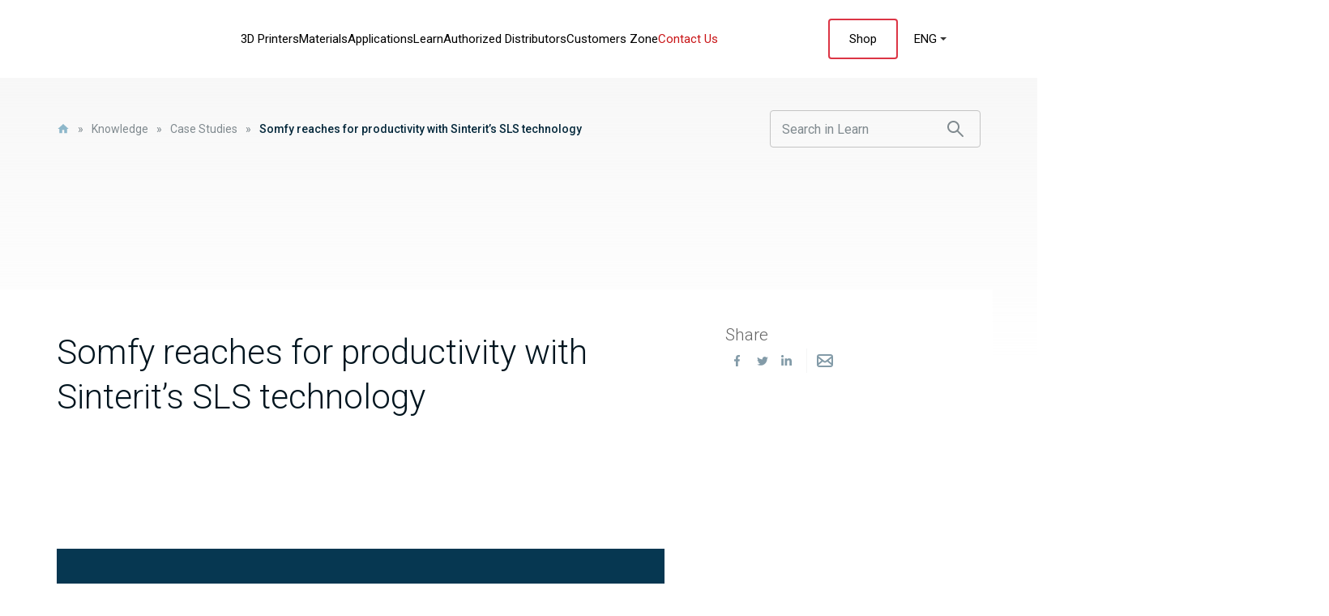

--- FILE ---
content_type: text/html; charset=UTF-8
request_url: https://sinterit.com/case-studies/somfy/
body_size: 37523
content:
<!DOCTYPE html><html lang="en-US"><head><script data-no-optimize="1">var litespeed_docref=sessionStorage.getItem("litespeed_docref");litespeed_docref&&(Object.defineProperty(document,"referrer",{get:function(){return litespeed_docref}}),sessionStorage.removeItem("litespeed_docref"));</script> <meta name="google-site-verification" content="cKNhVEiVEExGVv5ZKiF9zyJYHNYBLlVYG4H0mnJgyPw" /><meta property="og:title" content="Somfy Rapid Prototyping Lisa Pro User Case"><meta property="og:site_name" content="Sinterit – Professional SLS 3D Printers &amp; Accessories"><meta property="og:url" content="https://sinterit.com"><meta property="og:description" content="Discover Sinterit’s full range of SLS 3D printers, powders, and accessories. Shop high-quality solutions for professional additive manufacturing."><meta property="og:type" content="website"><meta property="og:image" content="https://sinterit.com/wp-content/themes/sinterit/assets/img/logo.jpg"><meta property="twitter:card" content="summary_large_image"><meta property="twitter:url" content="https://sinterit.com"><meta property="twitter:title" content="Somfy Rapid Prototyping Lisa Pro User Case"><meta property="twitter:description" content="Discover Sinterit’s full range of SLS 3D printers, powders, and accessories. Shop high-quality solutions for professional additive manufacturing."><meta property="twitter:image" content="https://sinterit.com/wp-content/themes/sinterit/assets/img/logo.jpg"><meta charset="UTF-8"><meta name="viewport" content="width=device-width, initial-scale=1.0, shrink-to-fit=no"><meta http-equiv="X-UA-Compatible" content="ie=edge"><meta name="format-detection" content="telephone=no"><link rel="stylesheet" href="https://calendly.com/assets/external/widget.css" media="print" onload="this.media='all'"> <script type="litespeed/javascript" data-src="https://calendly.com/assets/external/widget.js"></script>  <script type="litespeed/javascript">(function(w,d,s,l,i){w[l]=w[l]||[];w[l].push({'gtm.start':new Date().getTime(),event:'gtm.js'});var f=d.getElementsByTagName(s)[0],j=d.createElement(s),dl=l!='dataLayer'?'&l='+l:'';j.async=!0;j.src='https://www.googletagmanager.com/gtm.js?id='+i+dl;f.parentNode.insertBefore(j,f)})(window,document,'script','dataLayer','GTM-PL4GGJS')</script> <meta name='robots' content='index, follow, max-image-preview:large, max-snippet:-1, max-video-preview:-1' /><link rel="alternate" hreflang="en" href="https://sinterit.com/case-studies/somfy/" /><link rel="alternate" hreflang="de" href="https://sinterit.com/de/fallstudien/somfy-setzt-auf-produktivitaet-mit-der-sls-technologie-von-sinterit/" /><link rel="alternate" hreflang="pl" href="https://sinterit.com/pl/case-studies/somfy-stawia-na-wydajnosc-dzieki-technologii-sls-od-sinterit/" /><link rel="alternate" hreflang="fr" href="https://sinterit.com/fr/case-studies/somfy-mise-sur-la-productivite-avec-la-technologie-sls-de-sinterit/" /><link rel="alternate" hreflang="x-default" href="https://sinterit.com/case-studies/somfy/" /><title>Somfy Rapid Prototyping Lisa Pro User Case</title><meta name="description" content="Learn more how Somfy uses our 3D printer Lisa Pro for rapid prototyping" /><link rel="canonical" href="https://sinterit.com/case-studies/somfy/" /><meta property="og:locale" content="en_US" /><meta property="og:type" content="article" /><meta property="og:title" content="Somfy Rapid Prototyping Lisa Pro User Case" /><meta property="og:description" content="Learn more how Somfy uses our 3D printer Lisa Pro for rapid prototyping" /><meta property="og:url" content="https://sinterit.com/case-studies/somfy/" /><meta property="og:site_name" content="Sinterit – Professional SLS 3D Printers &amp; Accessories" /><meta property="article:modified_time" content="2025-05-20T07:47:17+00:00" /><meta property="og:image" content="http://sinterit.com/wp-content/uploads/2022/10/HERO-Somfy.jpg" /><meta property="og:image:width" content="1600" /><meta property="og:image:height" content="700" /><meta property="og:image:type" content="image/jpeg" /><meta name="twitter:card" content="summary_large_image" /><meta name="twitter:label1" content="Est. reading time" /><meta name="twitter:data1" content="5 minutes" /> <script type="application/ld+json" class="yoast-schema-graph">{"@context":"https://schema.org","@graph":[{"@type":"WebPage","@id":"https://sinterit.com/case-studies/somfy/","url":"https://sinterit.com/case-studies/somfy/","name":"Somfy Rapid Prototyping Lisa Pro User Case","isPartOf":{"@id":"https://sinterit.com/#website"},"primaryImageOfPage":{"@id":"https://sinterit.com/case-studies/somfy/#primaryimage"},"image":{"@id":"https://sinterit.com/case-studies/somfy/#primaryimage"},"thumbnailUrl":"https://sinterit.com/wp-content/uploads/2022/10/HERO-Somfy.jpg","datePublished":"2022-10-21T11:53:19+00:00","dateModified":"2025-05-20T07:47:17+00:00","description":"Learn more how Somfy uses our 3D printer Lisa Pro for rapid prototyping","breadcrumb":{"@id":"https://sinterit.com/case-studies/somfy/#breadcrumb"},"inLanguage":"en-US","potentialAction":[{"@type":"ReadAction","target":["https://sinterit.com/case-studies/somfy/"]}]},{"@type":"ImageObject","inLanguage":"en-US","@id":"https://sinterit.com/case-studies/somfy/#primaryimage","url":"https://sinterit.com/wp-content/uploads/2022/10/HERO-Somfy.jpg","contentUrl":"https://sinterit.com/wp-content/uploads/2022/10/HERO-Somfy.jpg","width":1600,"height":700},{"@type":"BreadcrumbList","@id":"https://sinterit.com/case-studies/somfy/#breadcrumb","itemListElement":[{"@type":"ListItem","position":1,"name":"Home","item":"https://sinterit.com/"},{"@type":"ListItem","position":2,"name":"Case Studies","item":"https://sinterit.com/case-studies/"},{"@type":"ListItem","position":3,"name":"Somfy reaches for productivity with Sinterit’s SLS technology"}]},{"@type":"WebSite","@id":"https://sinterit.com/#website","url":"https://sinterit.com/","name":"Sinterit – Professional SLS 3D Printers &amp; Accessories","description":"Discover Sinterit’s full range of SLS 3D printers, powders, and accessories. Shop high-quality solutions for professional additive manufacturing.","potentialAction":[{"@type":"SearchAction","target":{"@type":"EntryPoint","urlTemplate":"https://sinterit.com/?s={search_term_string}"},"query-input":{"@type":"PropertyValueSpecification","valueRequired":true,"valueName":"search_term_string"}}],"inLanguage":"en-US"}]}</script> <link rel="alternate" title="oEmbed (JSON)" type="application/json+oembed" href="https://sinterit.com/wp-json/oembed/1.0/embed?url=https%3A%2F%2Fsinterit.com%2Fcase-studies%2Fsomfy%2F" /><link rel="alternate" title="oEmbed (XML)" type="text/xml+oembed" href="https://sinterit.com/wp-json/oembed/1.0/embed?url=https%3A%2F%2Fsinterit.com%2Fcase-studies%2Fsomfy%2F&#038;format=xml" /><style id='wp-img-auto-sizes-contain-inline-css' type='text/css'>img:is([sizes=auto i],[sizes^="auto," i]){contain-intrinsic-size:3000px 1500px}
/*# sourceURL=wp-img-auto-sizes-contain-inline-css */</style><link data-optimized="2" rel="stylesheet" href="https://sinterit.com/wp-content/litespeed/css/2ac9b38c417229309c11f0ffc30b50f2.css?ver=74867" /><style id='classic-theme-styles-inline-css' type='text/css'>/*! This file is auto-generated */
.wp-block-button__link{color:#fff;background-color:#32373c;border-radius:9999px;box-shadow:none;text-decoration:none;padding:calc(.667em + 2px) calc(1.333em + 2px);font-size:1.125em}.wp-block-file__button{background:#32373c;color:#fff;text-decoration:none}
/*# sourceURL=/wp-includes/css/classic-themes.min.css */</style><style id='filebird-block-filebird-gallery-style-inline-css' type='text/css'>ul.filebird-block-filebird-gallery{margin:auto!important;padding:0!important;width:100%}ul.filebird-block-filebird-gallery.layout-grid{display:grid;grid-gap:20px;align-items:stretch;grid-template-columns:repeat(var(--columns),1fr);justify-items:stretch}ul.filebird-block-filebird-gallery.layout-grid li img{border:1px solid #ccc;box-shadow:2px 2px 6px 0 rgba(0,0,0,.3);height:100%;max-width:100%;-o-object-fit:cover;object-fit:cover;width:100%}ul.filebird-block-filebird-gallery.layout-masonry{-moz-column-count:var(--columns);-moz-column-gap:var(--space);column-gap:var(--space);-moz-column-width:var(--min-width);columns:var(--min-width) var(--columns);display:block;overflow:auto}ul.filebird-block-filebird-gallery.layout-masonry li{margin-bottom:var(--space)}ul.filebird-block-filebird-gallery li{list-style:none}ul.filebird-block-filebird-gallery li figure{height:100%;margin:0;padding:0;position:relative;width:100%}ul.filebird-block-filebird-gallery li figure figcaption{background:linear-gradient(0deg,rgba(0,0,0,.7),rgba(0,0,0,.3) 70%,transparent);bottom:0;box-sizing:border-box;color:#fff;font-size:.8em;margin:0;max-height:100%;overflow:auto;padding:3em .77em .7em;position:absolute;text-align:center;width:100%;z-index:2}ul.filebird-block-filebird-gallery li figure figcaption a{color:inherit}

/*# sourceURL=https://sinterit.com/wp-content/plugins/filebird/blocks/filebird-gallery/build/style-index.css */</style><style id='global-styles-inline-css' type='text/css'>:root{--wp--preset--aspect-ratio--square: 1;--wp--preset--aspect-ratio--4-3: 4/3;--wp--preset--aspect-ratio--3-4: 3/4;--wp--preset--aspect-ratio--3-2: 3/2;--wp--preset--aspect-ratio--2-3: 2/3;--wp--preset--aspect-ratio--16-9: 16/9;--wp--preset--aspect-ratio--9-16: 9/16;--wp--preset--color--black: #000000;--wp--preset--color--cyan-bluish-gray: #abb8c3;--wp--preset--color--white: #ffffff;--wp--preset--color--pale-pink: #f78da7;--wp--preset--color--vivid-red: #cf2e2e;--wp--preset--color--luminous-vivid-orange: #ff6900;--wp--preset--color--luminous-vivid-amber: #fcb900;--wp--preset--color--light-green-cyan: #7bdcb5;--wp--preset--color--vivid-green-cyan: #00d084;--wp--preset--color--pale-cyan-blue: #8ed1fc;--wp--preset--color--vivid-cyan-blue: #0693e3;--wp--preset--color--vivid-purple: #9b51e0;--wp--preset--gradient--vivid-cyan-blue-to-vivid-purple: linear-gradient(135deg,rgb(6,147,227) 0%,rgb(155,81,224) 100%);--wp--preset--gradient--light-green-cyan-to-vivid-green-cyan: linear-gradient(135deg,rgb(122,220,180) 0%,rgb(0,208,130) 100%);--wp--preset--gradient--luminous-vivid-amber-to-luminous-vivid-orange: linear-gradient(135deg,rgb(252,185,0) 0%,rgb(255,105,0) 100%);--wp--preset--gradient--luminous-vivid-orange-to-vivid-red: linear-gradient(135deg,rgb(255,105,0) 0%,rgb(207,46,46) 100%);--wp--preset--gradient--very-light-gray-to-cyan-bluish-gray: linear-gradient(135deg,rgb(238,238,238) 0%,rgb(169,184,195) 100%);--wp--preset--gradient--cool-to-warm-spectrum: linear-gradient(135deg,rgb(74,234,220) 0%,rgb(151,120,209) 20%,rgb(207,42,186) 40%,rgb(238,44,130) 60%,rgb(251,105,98) 80%,rgb(254,248,76) 100%);--wp--preset--gradient--blush-light-purple: linear-gradient(135deg,rgb(255,206,236) 0%,rgb(152,150,240) 100%);--wp--preset--gradient--blush-bordeaux: linear-gradient(135deg,rgb(254,205,165) 0%,rgb(254,45,45) 50%,rgb(107,0,62) 100%);--wp--preset--gradient--luminous-dusk: linear-gradient(135deg,rgb(255,203,112) 0%,rgb(199,81,192) 50%,rgb(65,88,208) 100%);--wp--preset--gradient--pale-ocean: linear-gradient(135deg,rgb(255,245,203) 0%,rgb(182,227,212) 50%,rgb(51,167,181) 100%);--wp--preset--gradient--electric-grass: linear-gradient(135deg,rgb(202,248,128) 0%,rgb(113,206,126) 100%);--wp--preset--gradient--midnight: linear-gradient(135deg,rgb(2,3,129) 0%,rgb(40,116,252) 100%);--wp--preset--font-size--small: 13px;--wp--preset--font-size--medium: 20px;--wp--preset--font-size--large: 36px;--wp--preset--font-size--x-large: 42px;--wp--preset--spacing--20: 0.44rem;--wp--preset--spacing--30: 0.67rem;--wp--preset--spacing--40: 1rem;--wp--preset--spacing--50: 1.5rem;--wp--preset--spacing--60: 2.25rem;--wp--preset--spacing--70: 3.38rem;--wp--preset--spacing--80: 5.06rem;--wp--preset--shadow--natural: 6px 6px 9px rgba(0, 0, 0, 0.2);--wp--preset--shadow--deep: 12px 12px 50px rgba(0, 0, 0, 0.4);--wp--preset--shadow--sharp: 6px 6px 0px rgba(0, 0, 0, 0.2);--wp--preset--shadow--outlined: 6px 6px 0px -3px rgb(255, 255, 255), 6px 6px rgb(0, 0, 0);--wp--preset--shadow--crisp: 6px 6px 0px rgb(0, 0, 0);}:where(.is-layout-flex){gap: 0.5em;}:where(.is-layout-grid){gap: 0.5em;}body .is-layout-flex{display: flex;}.is-layout-flex{flex-wrap: wrap;align-items: center;}.is-layout-flex > :is(*, div){margin: 0;}body .is-layout-grid{display: grid;}.is-layout-grid > :is(*, div){margin: 0;}:where(.wp-block-columns.is-layout-flex){gap: 2em;}:where(.wp-block-columns.is-layout-grid){gap: 2em;}:where(.wp-block-post-template.is-layout-flex){gap: 1.25em;}:where(.wp-block-post-template.is-layout-grid){gap: 1.25em;}.has-black-color{color: var(--wp--preset--color--black) !important;}.has-cyan-bluish-gray-color{color: var(--wp--preset--color--cyan-bluish-gray) !important;}.has-white-color{color: var(--wp--preset--color--white) !important;}.has-pale-pink-color{color: var(--wp--preset--color--pale-pink) !important;}.has-vivid-red-color{color: var(--wp--preset--color--vivid-red) !important;}.has-luminous-vivid-orange-color{color: var(--wp--preset--color--luminous-vivid-orange) !important;}.has-luminous-vivid-amber-color{color: var(--wp--preset--color--luminous-vivid-amber) !important;}.has-light-green-cyan-color{color: var(--wp--preset--color--light-green-cyan) !important;}.has-vivid-green-cyan-color{color: var(--wp--preset--color--vivid-green-cyan) !important;}.has-pale-cyan-blue-color{color: var(--wp--preset--color--pale-cyan-blue) !important;}.has-vivid-cyan-blue-color{color: var(--wp--preset--color--vivid-cyan-blue) !important;}.has-vivid-purple-color{color: var(--wp--preset--color--vivid-purple) !important;}.has-black-background-color{background-color: var(--wp--preset--color--black) !important;}.has-cyan-bluish-gray-background-color{background-color: var(--wp--preset--color--cyan-bluish-gray) !important;}.has-white-background-color{background-color: var(--wp--preset--color--white) !important;}.has-pale-pink-background-color{background-color: var(--wp--preset--color--pale-pink) !important;}.has-vivid-red-background-color{background-color: var(--wp--preset--color--vivid-red) !important;}.has-luminous-vivid-orange-background-color{background-color: var(--wp--preset--color--luminous-vivid-orange) !important;}.has-luminous-vivid-amber-background-color{background-color: var(--wp--preset--color--luminous-vivid-amber) !important;}.has-light-green-cyan-background-color{background-color: var(--wp--preset--color--light-green-cyan) !important;}.has-vivid-green-cyan-background-color{background-color: var(--wp--preset--color--vivid-green-cyan) !important;}.has-pale-cyan-blue-background-color{background-color: var(--wp--preset--color--pale-cyan-blue) !important;}.has-vivid-cyan-blue-background-color{background-color: var(--wp--preset--color--vivid-cyan-blue) !important;}.has-vivid-purple-background-color{background-color: var(--wp--preset--color--vivid-purple) !important;}.has-black-border-color{border-color: var(--wp--preset--color--black) !important;}.has-cyan-bluish-gray-border-color{border-color: var(--wp--preset--color--cyan-bluish-gray) !important;}.has-white-border-color{border-color: var(--wp--preset--color--white) !important;}.has-pale-pink-border-color{border-color: var(--wp--preset--color--pale-pink) !important;}.has-vivid-red-border-color{border-color: var(--wp--preset--color--vivid-red) !important;}.has-luminous-vivid-orange-border-color{border-color: var(--wp--preset--color--luminous-vivid-orange) !important;}.has-luminous-vivid-amber-border-color{border-color: var(--wp--preset--color--luminous-vivid-amber) !important;}.has-light-green-cyan-border-color{border-color: var(--wp--preset--color--light-green-cyan) !important;}.has-vivid-green-cyan-border-color{border-color: var(--wp--preset--color--vivid-green-cyan) !important;}.has-pale-cyan-blue-border-color{border-color: var(--wp--preset--color--pale-cyan-blue) !important;}.has-vivid-cyan-blue-border-color{border-color: var(--wp--preset--color--vivid-cyan-blue) !important;}.has-vivid-purple-border-color{border-color: var(--wp--preset--color--vivid-purple) !important;}.has-vivid-cyan-blue-to-vivid-purple-gradient-background{background: var(--wp--preset--gradient--vivid-cyan-blue-to-vivid-purple) !important;}.has-light-green-cyan-to-vivid-green-cyan-gradient-background{background: var(--wp--preset--gradient--light-green-cyan-to-vivid-green-cyan) !important;}.has-luminous-vivid-amber-to-luminous-vivid-orange-gradient-background{background: var(--wp--preset--gradient--luminous-vivid-amber-to-luminous-vivid-orange) !important;}.has-luminous-vivid-orange-to-vivid-red-gradient-background{background: var(--wp--preset--gradient--luminous-vivid-orange-to-vivid-red) !important;}.has-very-light-gray-to-cyan-bluish-gray-gradient-background{background: var(--wp--preset--gradient--very-light-gray-to-cyan-bluish-gray) !important;}.has-cool-to-warm-spectrum-gradient-background{background: var(--wp--preset--gradient--cool-to-warm-spectrum) !important;}.has-blush-light-purple-gradient-background{background: var(--wp--preset--gradient--blush-light-purple) !important;}.has-blush-bordeaux-gradient-background{background: var(--wp--preset--gradient--blush-bordeaux) !important;}.has-luminous-dusk-gradient-background{background: var(--wp--preset--gradient--luminous-dusk) !important;}.has-pale-ocean-gradient-background{background: var(--wp--preset--gradient--pale-ocean) !important;}.has-electric-grass-gradient-background{background: var(--wp--preset--gradient--electric-grass) !important;}.has-midnight-gradient-background{background: var(--wp--preset--gradient--midnight) !important;}.has-small-font-size{font-size: var(--wp--preset--font-size--small) !important;}.has-medium-font-size{font-size: var(--wp--preset--font-size--medium) !important;}.has-large-font-size{font-size: var(--wp--preset--font-size--large) !important;}.has-x-large-font-size{font-size: var(--wp--preset--font-size--x-large) !important;}
:where(.wp-block-post-template.is-layout-flex){gap: 1.25em;}:where(.wp-block-post-template.is-layout-grid){gap: 1.25em;}
:where(.wp-block-term-template.is-layout-flex){gap: 1.25em;}:where(.wp-block-term-template.is-layout-grid){gap: 1.25em;}
:where(.wp-block-columns.is-layout-flex){gap: 2em;}:where(.wp-block-columns.is-layout-grid){gap: 2em;}
:root :where(.wp-block-pullquote){font-size: 1.5em;line-height: 1.6;}
/*# sourceURL=global-styles-inline-css */</style><style id='woocommerce-inline-inline-css' type='text/css'>.woocommerce form .form-row .required { visibility: visible; }
/*# sourceURL=woocommerce-inline-inline-css */</style><style id='wpml-legacy-horizontal-list-0-inline-css' type='text/css'>.wpml-ls-statics-footer a, .wpml-ls-statics-footer .wpml-ls-sub-menu a, .wpml-ls-statics-footer .wpml-ls-sub-menu a:link, .wpml-ls-statics-footer li:not(.wpml-ls-current-language) .wpml-ls-link, .wpml-ls-statics-footer li:not(.wpml-ls-current-language) .wpml-ls-link:link {color:#444444;background-color:#ffffff;}.wpml-ls-statics-footer .wpml-ls-sub-menu a:hover,.wpml-ls-statics-footer .wpml-ls-sub-menu a:focus, .wpml-ls-statics-footer .wpml-ls-sub-menu a:link:hover, .wpml-ls-statics-footer .wpml-ls-sub-menu a:link:focus {color:#000000;background-color:#eeeeee;}.wpml-ls-statics-footer .wpml-ls-current-language > a {color:#444444;background-color:#ffffff;}.wpml-ls-statics-footer .wpml-ls-current-language:hover>a, .wpml-ls-statics-footer .wpml-ls-current-language>a:focus {color:#000000;background-color:#eeeeee;}
/*# sourceURL=wpml-legacy-horizontal-list-0-inline-css */</style><style id='woo-variation-swatches-inline-css' type='text/css'>:root {
--wvs-tick:url("data:image/svg+xml;utf8,%3Csvg filter='drop-shadow(0px 0px 2px rgb(0 0 0 / .8))' xmlns='http://www.w3.org/2000/svg'  viewBox='0 0 30 30'%3E%3Cpath fill='none' stroke='%23ffffff' stroke-linecap='round' stroke-linejoin='round' stroke-width='4' d='M4 16L11 23 27 7'/%3E%3C/svg%3E");

--wvs-cross:url("data:image/svg+xml;utf8,%3Csvg filter='drop-shadow(0px 0px 5px rgb(255 255 255 / .6))' xmlns='http://www.w3.org/2000/svg' width='72px' height='72px' viewBox='0 0 24 24'%3E%3Cpath fill='none' stroke='%23ff0000' stroke-linecap='round' stroke-width='0.6' d='M5 5L19 19M19 5L5 19'/%3E%3C/svg%3E");
--wvs-single-product-item-width:30px;
--wvs-single-product-item-height:30px;
--wvs-single-product-item-font-size:16px}
/*# sourceURL=woo-variation-swatches-inline-css */</style> <script id="wpml-cookie-js-extra" type="litespeed/javascript">var wpml_cookies={"wp-wpml_current_language":{"value":"en","expires":1,"path":"/"}};var wpml_cookies={"wp-wpml_current_language":{"value":"en","expires":1,"path":"/"}}</script> <script type="litespeed/javascript" data-src="https://sinterit.com/wp-content/themes/sinterit/assets/vendors/jquery/jquery.min.js" id="jquery-js"></script> <script id="woocommerce-js-extra" type="litespeed/javascript">var woocommerce_params={"ajax_url":"/wp-admin/admin-ajax.php","wc_ajax_url":"/?wc-ajax=%%endpoint%%","i18n_password_show":"Show password","i18n_password_hide":"Hide password"}</script> <script id="WCPAY_ASSETS-js-extra" type="litespeed/javascript">var wcpayAssets={"url":"https://sinterit.com/wp-content/plugins/woocommerce-payments/dist/"}</script> <script id="dodajRequesty-js-extra" type="litespeed/javascript">var myAjax={"ajaxurl":"https://sinterit.com/wp-admin/admin-ajax.php"}</script> <script id="funktional_webinarsFiltration-js-extra" type="litespeed/javascript">var funktional_webinarsFiltration_params={"ajaxurl":"https://sinterit.com/wp-admin/admin-ajax.php"}</script> <script id="funktional_productSets_filtration-js-extra" type="litespeed/javascript">var funktional_productSets_filtraiton_params={"ajaxurl":"https://sinterit.com/wp-admin/admin-ajax.php"}</script> <script id="funktional_materials_filtration-js-extra" type="litespeed/javascript">var funktional_materials_filtraiton_params={"ajaxurl":"https://sinterit.com/wp-admin/admin-ajax.php"}</script> <script id="funktional_resourcesFiltration-js-extra" type="litespeed/javascript">var funktional_resourcesFiltration_params={"ajaxurl":"https://sinterit.com/wp-admin/admin-ajax.php"}</script> <script id="funktional_eventsFiltration-js-extra" type="litespeed/javascript">var funktional_eventsFiltration_params={"ajaxurl":"https://sinterit.com/wp-admin/admin-ajax.php"}</script> <link rel="https://api.w.org/" href="https://sinterit.com/wp-json/" /><link rel="alternate" title="JSON" type="application/json" href="https://sinterit.com/wp-json/wp/v2/case_studies/19091" /><link rel="EditURI" type="application/rsd+xml" title="RSD" href="https://sinterit.com/xmlrpc.php?rsd" /><meta name="generator" content="WordPress 6.9" /><meta name="generator" content="WooCommerce 10.4.3" /><link rel='shortlink' href='https://sinterit.com/?p=19091' /><meta name="generator" content="WPML ver:4.8.6 stt:1,4,3,40;" /><meta name="cdp-version" content="1.5.0" /><style id="wplmi-inline-css" type="text/css">span.wplmi-user-avatar { width: 16px;display: inline-block !important;flex-shrink: 0; } img.wplmi-elementor-avatar { border-radius: 100%;margin-right: 3px; }</style><style type="text/css">#pojo-a11y-toolbar .pojo-a11y-toolbar-toggle a{ background-color: #4054b2;	color: #ffffff;}
#pojo-a11y-toolbar .pojo-a11y-toolbar-overlay, #pojo-a11y-toolbar .pojo-a11y-toolbar-overlay ul.pojo-a11y-toolbar-items.pojo-a11y-links{ border-color: #4054b2;}
body.pojo-a11y-focusable a:focus{ outline-style: solid !important;	outline-width: 1px !important;	outline-color: #FF0000 !important;}
#pojo-a11y-toolbar{ top: 500px !important;}
#pojo-a11y-toolbar .pojo-a11y-toolbar-overlay{ background-color: #ffffff;}
#pojo-a11y-toolbar .pojo-a11y-toolbar-overlay ul.pojo-a11y-toolbar-items li.pojo-a11y-toolbar-item a, #pojo-a11y-toolbar .pojo-a11y-toolbar-overlay p.pojo-a11y-toolbar-title{ color: #333333;}
#pojo-a11y-toolbar .pojo-a11y-toolbar-overlay ul.pojo-a11y-toolbar-items li.pojo-a11y-toolbar-item a.active{ background-color: #4054b2;	color: #ffffff;}
@media (max-width: 767px) { #pojo-a11y-toolbar { top: 200px !important; } }</style><style>.woocommerce-shipping-calculator,
			.shipping-calculator-button { display:none!important; }</style><noscript><style>.woocommerce-product-gallery{ opacity: 1 !important; }</style></noscript><meta name="generator" content="Elementor 3.34.0; features: e_font_icon_svg, additional_custom_breakpoints; settings: css_print_method-external, google_font-enabled, font_display-swap"><style>.e-con.e-parent:nth-of-type(n+4):not(.e-lazyloaded):not(.e-no-lazyload),
				.e-con.e-parent:nth-of-type(n+4):not(.e-lazyloaded):not(.e-no-lazyload) * {
					background-image: none !important;
				}
				@media screen and (max-height: 1024px) {
					.e-con.e-parent:nth-of-type(n+3):not(.e-lazyloaded):not(.e-no-lazyload),
					.e-con.e-parent:nth-of-type(n+3):not(.e-lazyloaded):not(.e-no-lazyload) * {
						background-image: none !important;
					}
				}
				@media screen and (max-height: 640px) {
					.e-con.e-parent:nth-of-type(n+2):not(.e-lazyloaded):not(.e-no-lazyload),
					.e-con.e-parent:nth-of-type(n+2):not(.e-lazyloaded):not(.e-no-lazyload) * {
						background-image: none !important;
					}
				}</style><meta name="redi-version" content="1.2.7" /><link rel="icon" href="https://sinterit.com/wp-content/uploads/2021/12/cropped-Sinterit-Logo-32x32.png" sizes="32x32" /><link rel="icon" href="https://sinterit.com/wp-content/uploads/2021/12/cropped-Sinterit-Logo-192x192.png" sizes="192x192" /><link rel="apple-touch-icon" href="https://sinterit.com/wp-content/uploads/2021/12/cropped-Sinterit-Logo-180x180.png" /><meta name="msapplication-TileImage" content="https://sinterit.com/wp-content/uploads/2021/12/cropped-Sinterit-Logo-270x270.png" /><style type="text/css" id="wp-custom-css">#notifier[data-sticky="1"]{
  opacity:1 !important; transform:translateY(0) !important;
  visibility:visible !important; pointer-events:auto !important;
  z-index:2147483647;
}
#notifier .inner{ position:relative; padding-right:32px; overflow:visible; }
#notifier .cf7-close{
  position:absolute; top:0px; right:0px; width:25px; height:25px;
  display:flex; align-items:center; justify-content:center;
  border:0; background:transparent; color:#fff; font-size:20px; font-weight:700;
  line-height:1; cursor:pointer; z-index:2147483647; pointer-events:auto;
}
.wpcf7-response-output{
	display:none;
}
.blog-template .wp-block-list li a,
.blog-template h3 a,
.blog-template h2 a,
.blog-template h1 a,
.blog-template h4 a,
.blog-template h5 a{
		color: #c91517;
    position: relative;
    font-weight: 500; 
}
/* Stan podstawowy linków w 3D Academy (bez .btn) */
.page-software[class~="3d-academy"] .container a:not(.btn),
.page-software[class~="3d-academy"] .container a:not(.btn):link,
.page-software[class~="3d-academy"] .container a:not(.btn):visited {
    color: #c91517 !important;
    position: relative;
    font-weight: 500 !important;
    text-decoration: none !important;
    transition: color 0.2s ease;
}

/* Hover – tylko lekkie przyciemnienie koloru */
.page-software[class~="3d-academy"] .container a:not(.btn):hover {
    color: #990f12 !important;   /* lekko ciemniejszy */
    text-decoration: none !important;
}




.footer .box-left__baner-unia img{
	margin-left:0 !important;
}
.frontPage .fp-hero-new{
	max-height:900px !important;
}
.hero-submenu-wrap .hero-submenu-desktop .hero-submenu__touch{
	display:none !important;
}

@media (max-width: 1199px)
{
.hero-submenu-wrap .hero-submenu-desktop .hero-submenu .btn {
    font-size: 12px;
    font-weight: 400;
    line-height: 14px;
    padding: 5px 36px 5px 10px;
    width: 200px;
    text-align: center;
}
}
.hero-main-v2:before{
	display:none !important;
}
.postType.postType--3d_printing_guide a.btn{
	color:white;
}
.printers-product-hero__button{
	margin-top: 40px;
    display: flex !important;
    flex-direction: column;
    width: 60%;
}</style></head><body
class="wp-singular case_studies-template case_studies-template-template-blog case_studies-template-blog-single-case-studies case_studies-template-template-blogblog-single-case-studies-php single single-case_studies postid-19091 wp-theme-sinterit theme-sinterit woocommerce-no-js eio-default woo-variation-swatches wvs-behavior-blur wvs-theme-sinterit wvs-show-label wvs-tooltip elementor-default"    >
<noscript><iframe data-lazyloaded="1" src="about:blank" data-litespeed-src="https://www.googletagmanager.com/ns.html?id=GTM-PL4GGJS"
height="0" width="0" style="display:none;visibility:hidden"></iframe></noscript>
 <script type="litespeed/javascript" data-src="https://cdn.botpress.cloud/webchat/v2.2/inject.js"></script> <script type="litespeed/javascript" data-src="https://files.bpcontent.cloud/2025/01/14/11/20250114114638-BZHFE23K.js"></script> <div id="thinLoader"></div><header class="header  header-not-comunicat"><div class="main-menu-wrap"><div class="container"><nav id="main-menu" class="main-menu"><div class="row"><div class="col-4 col-xl-2"><div class="main-menu__logo">
<a href="https://sinterit.com"> <img class="lazy fadeIn" data-src="https://sinterit.com/wp-content/themes/sinterit/assets/img/ico/logo.svg" alt="Sinterit – Professional SLS 3D Printers &amp; Accessories"></a></div></div><div class="col-8 d-xl-none"><div class="main-menu__hamburger hamburger">
<span class="hamburger__container">
<span class="hamburger__bars"></span>
</span></div></div><div class="d-none d-xl-block col-xl-7 col-xxxl-8"><div class="main-menu__menu"><ul id="menu-main-menu" class="menu"><li id="menu-item-4288" class="menu-hover--products menu-item-has-children menu-item menu-item-type-custom menu-item-object-custom menu-item-4288"><a href="#">3D Printers</a></li><li id="menu-item-4290" class="menu-hover--materials menu-item-has-children menu-item menu-item-type-custom menu-item-object-custom menu-item-4290"><a href="#">Materials</a></li><li id="menu-item-96534" class="menu-hover--applications menu-item-has-children menu-item menu-item-type-custom menu-item-object-custom menu-item-96534"><a href="#">Applications</a></li><li id="menu-item-4291" class="menu-hover--learn menu-item-has-children menu-item menu-item-type-custom menu-item-object-custom menu-item-4291"><a href="#">Learn</a></li><li id="menu-item-14677" class="menu-hover--wtb menu-item-has-children menu-item menu-item-type-custom menu-item-object-custom menu-item-14677"><a href="#">Authorized Distributors</a></li><li id="menu-item-31331" class="menu-hover--support menu-item-has-children menu-item menu-item-type-custom menu-item-object-custom menu-item-31331"><a href="#">Customers Zone</a></li><li id="menu-item-91065" class="menu-red menu-item menu-item-type-custom menu-item-object-custom menu-item-91065"><a href="https://sinterit.com/company/contact/">Contact Us</a></li></ul></div></div><div class="d-none d-xl-block col-xl-3 col-xxxl-2"><div class="main-menu__menu"><ul id="menu-secondary-menu" class="menu"><li id="menu-item-11853" class="menu-item-button menu-item menu-item-type-custom menu-item-object-custom menu-item-11853"><a href="https://store.sinterit.com/">Shop</a></li><li id="menu-item-wpml-ls-66-en" class="menu-item wpml-ls-slot-66 wpml-ls-item wpml-ls-item-en wpml-ls-current-language wpml-ls-menu-item wpml-ls-first-item menu-item-type-wpml_ls_menu_item menu-item-object-wpml_ls_menu_item menu-item-has-children menu-item-wpml-ls-66-en"><a href="https://sinterit.com/case-studies/somfy/" role="menuitem"><span class="wpml-ls-native" lang="en">ENG</span></a><ul class="sub-menu"><li id="menu-item-wpml-ls-66-de" class="menu-item wpml-ls-slot-66 wpml-ls-item wpml-ls-item-de wpml-ls-menu-item menu-item-type-wpml_ls_menu_item menu-item-object-wpml_ls_menu_item menu-item-wpml-ls-66-de"><a href="https://sinterit.com/de/fallstudien/somfy-setzt-auf-produktivitaet-mit-der-sls-technologie-von-sinterit/" title="Switch to GER" aria-label="Switch to GER" role="menuitem"><span class="wpml-ls-native" lang="de">GER</span></a></li><li id="menu-item-wpml-ls-66-pl" class="menu-item wpml-ls-slot-66 wpml-ls-item wpml-ls-item-pl wpml-ls-menu-item menu-item-type-wpml_ls_menu_item menu-item-object-wpml_ls_menu_item menu-item-wpml-ls-66-pl"><a href="https://sinterit.com/pl/case-studies/somfy-stawia-na-wydajnosc-dzieki-technologii-sls-od-sinterit/" title="Switch to POL" aria-label="Switch to POL" role="menuitem"><span class="wpml-ls-native" lang="pl">POL</span></a></li><li id="menu-item-wpml-ls-66-fr" class="menu-item wpml-ls-slot-66 wpml-ls-item wpml-ls-item-fr wpml-ls-menu-item wpml-ls-last-item menu-item-type-wpml_ls_menu_item menu-item-object-wpml_ls_menu_item menu-item-wpml-ls-66-fr"><a href="https://sinterit.com/fr/case-studies/somfy-mise-sur-la-productivite-avec-la-technologie-sls-de-sinterit/" title="Switch to FRA" aria-label="Switch to FRA" role="menuitem"><span class="wpml-ls-native" lang="fr">FRA</span></a></li></ul></li></ul></div></div></div></nav></div><div class="menuMobile"><div class="menuMobile__firstList menuMobile__firstList--1"><div class="menuMobile__secondList secondList"><div class="secondList__name">3D Printers</div><div class="secondList__ul"><div class="secondList__linkWithSub"><div class="secondList__linkWithSubTitle">SLS 3D Printers</div><div class="secondList__li"><div class="column column--1">
<a class="column__link" href="https://sinterit.com/3dprinters/suzy/" target="_self">
SUZY                                                            </a>
<a class="column__link" href="https://sinterit.com/3dprinters/lisa-x/" target="_self">
Lisa X                                                            </a>
<a class="column__link" href="https://sinterit.com/solutions/" target="_self">
Preconfigured 3D Printer Sets                                                            </a>
<a class="column__link" href="https://sinterit.com/3dprinters/" target="_self">
Printer Comparison                                                            </a></div></div></div><div class="secondList__linkWithSub"><div class="secondList__linkWithSubTitle">Peripherals</div><div class="secondList__li"><div class="column column--1">
<a class="column__link" href="https://sinterit.com/peripherals/phs/" target="_self">
Multi PHS                                                            </a>
<a class="column__link" href="https://sinterit.com/peripherals/sandblaster-sls/" target="_self">
Sandblaster SLS                                                            </a>
<a class="column__link" href="https://sinterit.com/peripherals/sandblaster/" target="_self">
Sandblaster                                                            </a>
<a class="column__link" href="https://sinterit.com/vapor-smoothing/" target="_self">
Vapor Smoothing PostPro SFX                                                            </a>
<a class="column__link" href="https://sinterit.com/peripherals/depowdering-postpro-dpx/" target="_self">
Depowdering PostPro DPX                                                            </a>
<a class="column__link" href="https://sinterit.com/peripherals/atex-vacuum-cleaner/" target="_self">
ATEX Vacuum Cleaner                                                            </a>
<a class="column__link" href="https://sinterit.com/peripherals/dedicated-powder-tools/" target="_self">
Dedicated Powder Tools                                                            </a>
<a class="column__link" href="https://sinterit.com/peripherals/powder-sieve/" target="_self">
Powder sieve                                                            </a>
<a class="column__link" href="https://sinterit.com/peripherals/cadmix-ii-by-cadmia-3d/" target="_self">
CADmix II by CADMIA 3D                                                            </a></div></div></div><div class="secondList__linkWithSub"><div class="secondList__linkWithSubTitle">Printers ecosystem</div><div class="secondList__li"><div class="column column--1">
<a class="column__link" href="https://sinterit.com/software/" target="_self">
Software                                                            </a>
<a class="column__link" href="https://sinterit.com/service-plans/warranty-details/" target="_self">
Service Plans                                                            </a></div></div></div></div></div></div><div class="menuMobile__firstList menuMobile__firstList--2"><div class="menuMobile__secondList secondList"><div class="secondList__name">Materials</div><div class="secondList__ul">
<a class="secondList__link secondList__link--doted" href="https://sinterit.com/blog/aktualnosci/pa12-eco-new-recycled-pa12-sls-powder/" target="_self">
PA12 ECO                            </a>
<a class="secondList__link secondList__link--doted" href="https://sinterit.com/materials/pa-11-5-powder/" target="_self">
PA 11.5                            </a>
<a class="secondList__link secondList__link--doted" href="https://sinterit.com/materials/pa12-smooth/" target="_self">
PA12 Smooth                            </a>
<a class="secondList__link secondList__link--doted" href="https://sinterit.com/materials/pa12-industrial/" target="_self">
PA12 Industrial                            </a>
<a class="secondList__link secondList__link--doted" href="https://sinterit.com/materials/pa11-onyx/" target="_self">
PA11 Onyx                            </a>
<a class="secondList__link secondList__link--doted" href="https://sinterit.com/materials/pa11-esd/" target="_self">
PA11 ESD                            </a>
<a class="secondList__link secondList__link--doted" href="https://sinterit.com/materials/pa11-cf-carbon-fiber/" target="_self">
PA11 Carbon Fiber                            </a>
<a class="secondList__link secondList__link--doted" href="https://sinterit.com/materials/polypropylene-pp/" target="_self">
Polypropylene (PP)                            </a>
<a class="secondList__link secondList__link--doted" href="https://sinterit.com/materials/flexa-performance/" target="_self">
Flexa Performance                            </a>
<a class="secondList__link secondList__link--doted" href="https://sinterit.com/materials/pbt-optimal/" target="_self">
PBT Optimal                            </a>
<a class="secondList__link secondList__link--doted" href="https://sinterit.com/materials/hp-used/" target="_self">
HP Used (profile)                            </a>
<a class="secondList__link secondList__link--doted" href="https://sinterit.com/materials/sls-3d-printing-powders-comparison/" target="_self">
Powders Comparison                            </a></div></div></div><div class="menuMobile__firstList menuMobile__firstList--7"><div class="menuMobile__secondList secondList"><div class="secondList__name">Applications</div><div class="secondList__ul">
<a class="secondList__link secondList__link--doted" href="https://sinterit.com/applications/prototyping/" target="_self">
Prototyping                            </a>
<a class="secondList__link secondList__link--doted" href="https://sinterit.com/applications/production/" target="_self">
Production                            </a>
<a class="secondList__link secondList__link--doted" href="https://sinterit.com/applications/rd/" target="_self">
R&amp;D                            </a>
<a class="secondList__link secondList__link--doted" href="https://sinterit.com/applications/education/" target="_self">
Education                            </a>
<a class="secondList__link secondList__link--doted" href="https://sinterit.com/applications/medical/" target="_self">
Medical applications                            </a>
<a class="secondList__link secondList__link--doted" href="https://sinterit.com/applications/consumer-goods/" target="_self">
Consumer goods                            </a>
<a class="secondList__link secondList__link--doted" href="https://sinterit.com/applications/spare-parts/" target="_self">
Spare parts                            </a>
<a class="secondList__link secondList__link--doted" href="https://sinterit.com/applications/other-fields-of-use/" target="_self">
Other fields of use                            </a></div></div></div><div class="menuMobile__firstList menuMobile__firstList--3"><div class="menuMobile__secondList secondList"><div class="secondList__name">Learn</div><div class="secondList__ul">
<a class="secondList__link secondList__link--doted" href="https://sinterit.com/3d-printing-academy/" target="_self">
3D Printing Academy                            </a>
<a class="secondList__link secondList__link--doted" href="https://sinterit.com/blog/sls-technology/" target="_self">
Blog                            </a>
<a class="secondList__link secondList__link--doted" href="https://sinterit.com/case-studies/" target="_self">
Case Studies                            </a>
<a class="secondList__link secondList__link--doted" href="https://sinterit.com/ebooks/" target="_self">
Ebooks                            </a>
<a class="secondList__link secondList__link--doted" href="https://sinterit.com/webinars/?category=all&#038;page=1" target="_self">
Webinars                            </a>
<a class="secondList__link secondList__link--doted" href="https://sinterit.com/knowledge/" target="_self">
Knowledge                            </a>
<a class="secondList__link secondList__link--doted" href="https://sinterit.com/3d-printing-guide/" target="_self">
3D Printing Guide                            </a></div></div></div><div class="menuMobile__firstList menuMobile__firstList--5"><div class="menuMobile__secondList secondList"><div class="secondList__name">Customer Zone</div><div class="secondList__ul">
<a class="secondList__link secondList__link--doted" href="https://sinterit.com/support/" target="_self">
Support Center                            </a>
<a class="secondList__link secondList__link--doted" href="https://sinterit.com/support/contact-support/" target="_self">
Contact Support                            </a>
<a class="secondList__link secondList__link--doted" href="https://sinterit.com/support/register-your-printer/" target="_self">
Register Your Printer                            </a></div></div></div><div class="menuMobile__firstList menuMobile__firstList--6">
<a class="firstListLink" href="/where-to-buy/">Authorized Distributors</a></div><div class="menuMobile__bottomMenu"><ul id="menu-secondary-menu-1" class="menuMobile__bottomList"><li class="menu-item-button menu-item menu-item-type-custom menu-item-object-custom"><a class="menuMobile__bottomLink" href="https://store.sinterit.com/">Shop</a></li><li class="menu-item wpml-ls-slot-66 wpml-ls-item wpml-ls-item-en wpml-ls-current-language wpml-ls-menu-item wpml-ls-first-item menu-item-type-wpml_ls_menu_item menu-item-object-wpml_ls_menu_item menu-item-has-children"><a class="menuMobile__bottomLink" href="https://sinterit.com/case-studies/somfy/"><span class="wpml-ls-native" lang="en">ENG</span></a><ul class="sub-menu"><li class="menu-item wpml-ls-slot-66 wpml-ls-item wpml-ls-item-de wpml-ls-menu-item menu-item-type-wpml_ls_menu_item menu-item-object-wpml_ls_menu_item"><a class="menuMobile__bottomLink" href="https://sinterit.com/de/fallstudien/somfy-setzt-auf-produktivitaet-mit-der-sls-technologie-von-sinterit/"><span class="wpml-ls-native" lang="de">GER</span></a></li><li class="menu-item wpml-ls-slot-66 wpml-ls-item wpml-ls-item-pl wpml-ls-menu-item menu-item-type-wpml_ls_menu_item menu-item-object-wpml_ls_menu_item"><a class="menuMobile__bottomLink" href="https://sinterit.com/pl/case-studies/somfy-stawia-na-wydajnosc-dzieki-technologii-sls-od-sinterit/"><span class="wpml-ls-native" lang="pl">POL</span></a></li><li class="menu-item wpml-ls-slot-66 wpml-ls-item wpml-ls-item-fr wpml-ls-menu-item wpml-ls-last-item menu-item-type-wpml_ls_menu_item menu-item-object-wpml_ls_menu_item"><a class="menuMobile__bottomLink" href="https://sinterit.com/fr/case-studies/somfy-mise-sur-la-productivite-avec-la-technologie-sls-de-sinterit/"><span class="wpml-ls-native" lang="fr">FRA</span></a></li></ul></li></ul><div class="menu-red">
<a class="menuMobile__bottomLink" href="https://sinterit.com/company/contact/" target="_blank">
Contact Us                    </a></div></div><div class="wpml-ls-statics-shortcode_actions wpml-ls wpml-ls-legacy-list-horizontal"><ul role="menu"><li class="wpml-ls-slot-shortcode_actions wpml-ls-item wpml-ls-item-de wpml-ls-first-item wpml-ls-item-legacy-list-horizontal" role="none">
<a href="https://sinterit.com/de/fallstudien/somfy-setzt-auf-produktivitaet-mit-der-sls-technologie-von-sinterit/" class="wpml-ls-link" role="menuitem"  aria-label="Switch to GER" title="Switch to GER" >
<img data-lazyloaded="1" src="[data-uri]" class="wpml-ls-flag" data-src="https://sinterit.com/wp-content/plugins/sitepress-multilingual-cms/res/flags/de.svg"
alt="GER"
width=18            height=12    /></a></li><li class="wpml-ls-slot-shortcode_actions wpml-ls-item wpml-ls-item-pl wpml-ls-item-legacy-list-horizontal" role="none">
<a href="https://sinterit.com/pl/case-studies/somfy-stawia-na-wydajnosc-dzieki-technologii-sls-od-sinterit/" class="wpml-ls-link" role="menuitem"  aria-label="Switch to POL" title="Switch to POL" >
<img data-lazyloaded="1" src="[data-uri]" class="wpml-ls-flag" data-src="https://sinterit.com/wp-content/plugins/sitepress-multilingual-cms/res/flags/pl.svg"
alt="POL"
width=18            height=12    /></a></li><li class="wpml-ls-slot-shortcode_actions wpml-ls-item wpml-ls-item-fr wpml-ls-last-item wpml-ls-item-legacy-list-horizontal" role="none">
<a href="https://sinterit.com/fr/case-studies/somfy-mise-sur-la-productivite-avec-la-technologie-sls-de-sinterit/" class="wpml-ls-link" role="menuitem"  aria-label="Switch to FRA" title="Switch to FRA" >
<img data-lazyloaded="1" src="[data-uri]" class="wpml-ls-flag" data-src="https://sinterit.com/wp-content/plugins/sitepress-multilingual-cms/res/flags/fr.svg"
alt="FRA"
width=18            height=12    /></a></li></ul></div></div></div><div class="megaMenu megaMenu--products"><div class="megaMenu--products__content"><div class="megaMenu--products__cols"><div class="megaMenu--products__col">
<span class="megaMenu__boldLink megaMenu--products__colTitle">SLS 3D Printers</span><ul class="megaMenu__list megaMenu--products__list"><li>
<a class="megaMenu__regLink megaMenu--products__colLink" href="https://sinterit.com/3dprinters/suzy/" target="_self">SUZY</a></li><li>
<a class="megaMenu__regLink megaMenu--products__colLink" href="https://sinterit.com/3dprinters/lisa-x/" target="_self">Lisa X</a></li><li>
<a class="megaMenu__regLink megaMenu--products__colLink" href="https://sinterit.com/solutions/" target="_self">Preconfigured 3D Printer Sets</a></li><li>
<a class="megaMenu__regLink megaMenu--products__colLink" href="https://sinterit.com/3dprinters/" target="_self">Printer Comparison</a></li></ul></div><div class="megaMenu--products__col">
<span class="megaMenu__boldLink megaMenu--products__colTitle">Peripherals</span><ul class="megaMenu__list megaMenu--products__list"><li>
<a class="megaMenu__regLink megaMenu--products__colLink" href="https://sinterit.com/peripherals/phs/" target="_self">Multi PHS</a></li><li>
<a class="megaMenu__regLink megaMenu--products__colLink" href="https://sinterit.com/peripherals/sandblaster-sls/" target="_self">Sandblaster SLS</a></li><li>
<a class="megaMenu__regLink megaMenu--products__colLink" href="https://sinterit.com/peripherals/sandblaster/" target="_self">Sandblaster</a></li><li>
<a class="megaMenu__regLink megaMenu--products__colLink" href="https://sinterit.com/vapor-smoothing/" target="_self">Vapor Smoothing PostPro SFX</a></li><li>
<a class="megaMenu__regLink megaMenu--products__colLink" href="https://sinterit.com/peripherals/depowdering-postpro-dpx/" target="_self">Depowdering PostPro DPX</a></li><li>
<a class="megaMenu__regLink megaMenu--products__colLink" href="https://sinterit.com/peripherals/atex-vacuum-cleaner/" target="_self">ATEX Vacuum Cleaner</a></li><li>
<a class="megaMenu__regLink megaMenu--products__colLink" href="https://sinterit.com/peripherals/dedicated-powder-tools/" target="_self">Dedicated Powder Tools</a></li><li>
<a class="megaMenu__regLink megaMenu--products__colLink" href="https://sinterit.com/peripherals/powder-sieve/" target="_self">Powder sieve</a></li><li>
<a class="megaMenu__regLink megaMenu--products__colLink" href="https://sinterit.com/peripherals/cadmix-ii-by-cadmia-3d/" target="_self">CADmix II by CADMIA 3D</a></li></ul></div><div class="megaMenu--products__col">
<span class="megaMenu__boldLink megaMenu--products__colTitle">Printers ecosystem</span><ul class="megaMenu__list megaMenu--products__list"><li>
<a class="megaMenu__regLink megaMenu--products__colLink" href="https://sinterit.com/software/" target="_self">Software</a></li><li>
<a class="megaMenu__regLink megaMenu--products__colLink" href="https://sinterit.com/service-plans/warranty-details/" target="_self">Service Plans</a></li></ul></div></div></div></div><div class="megaMenu megaMenu--materials"><div class="megaMenu--materials__content"><div class="megaMenu--materials__singleColumn"><ul class="megaMenu__list megaMenu--materials__list"><li>
<a class="megaMenu__regLink megaMenu--materials__colLink" href="https://sinterit.com/blog/aktualnosci/pa12-eco-new-recycled-pa12-sls-powder/" target="_self">PA12 ECO</a></li><li>
<a class="megaMenu__regLink megaMenu--materials__colLink" href="https://sinterit.com/materials/pa-11-5-powder/" target="_self">PA 11.5</a></li><li>
<a class="megaMenu__regLink megaMenu--materials__colLink" href="https://sinterit.com/materials/pa12-smooth/" target="_self">PA12 Smooth</a></li><li>
<a class="megaMenu__regLink megaMenu--materials__colLink" href="https://sinterit.com/materials/pa12-industrial/" target="_self">PA12 Industrial</a></li><li>
<a class="megaMenu__regLink megaMenu--materials__colLink" href="https://sinterit.com/materials/pa11-onyx/" target="_self">PA11 Onyx</a></li><li>
<a class="megaMenu__regLink megaMenu--materials__colLink" href="https://sinterit.com/materials/pa11-esd/" target="_self">PA11 ESD</a></li><li>
<a class="megaMenu__regLink megaMenu--materials__colLink" href="https://sinterit.com/materials/pa11-cf-carbon-fiber/" target="_self">PA11 Carbon Fiber</a></li><li>
<a class="megaMenu__regLink megaMenu--materials__colLink" href="https://sinterit.com/materials/polypropylene-pp/" target="_self">Polypropylene (PP)</a></li><li>
<a class="megaMenu__regLink megaMenu--materials__colLink" href="https://sinterit.com/materials/flexa-performance/" target="_self">Flexa Performance</a></li><li>
<a class="megaMenu__regLink megaMenu--materials__colLink" href="https://sinterit.com/materials/pbt-optimal/" target="_self">PBT Optimal</a></li><li>
<a class="megaMenu__regLink megaMenu--materials__colLink" href="https://sinterit.com/materials/hp-used/" target="_self">HP Used (profile)</a></li><li>
<a class="megaMenu__regLink megaMenu--materials__colLink" href="https://sinterit.com/materials/sls-3d-printing-powders-comparison/" target="_self">Powders Comparison</a></li></ul></div></div></div><div class="megaMenu megaMenu--learn megaMenu--learn--compact"><div class="megaMenu--learn__content"><div class="megaMenu--learn__singleColumn"><ul class="megaMenu__list megaMenu--learn__list"><li>
<a class="megaMenu__regLink megaMenu--learn__colLink" href="https://sinterit.com/3d-printing-academy/" target="_self">3D Printing Academy</a></li><li>
<a class="megaMenu__regLink megaMenu--learn__colLink" href="https://sinterit.com/blog/sls-technology/" target="_self">Blog</a></li><li>
<a class="megaMenu__regLink megaMenu--learn__colLink" href="https://sinterit.com/case-studies/" target="_self">Case Studies</a></li><li>
<a class="megaMenu__regLink megaMenu--learn__colLink" href="https://sinterit.com/ebooks/" target="_self">Ebooks</a></li><li>
<a class="megaMenu__regLink megaMenu--learn__colLink" href="https://sinterit.com/webinars/?category=all&page=1" target="_self">Webinars</a></li><li>
<a class="megaMenu__regLink megaMenu--learn__colLink" href="https://sinterit.com/knowledge/" target="_self">Knowledge</a></li><li>
<a class="megaMenu__regLink megaMenu--learn__colLink" href="https://sinterit.com/3d-printing-guide/" target="_self">3D Printing Guide</a></li></ul></div></div></div><div class="megaMenu megaMenu--wtb"><div class="megaMenu--wtb__wrapper"><div class="megaMenu--wtb__left"><ul class="megaMenu--wtb__tabs"><li class="megaMenu--wtb__tab" data-target="europe">
Europe</li><li class="megaMenu--wtb__tab" data-target="asia">
Asia</li><li class="megaMenu--wtb__tab" data-target="africa">
Africa</li><li class="megaMenu--wtb__tab" data-target="north-america">
North America</li><li class="megaMenu--wtb__tab" data-target="south-america">
South America</li><li class="megaMenu--wtb__tab" data-target="australia-oceania">
Australia &amp; Oceania</li></ul></div><div class="megaMenu--wtb__right"><div class="megaMenu--wtb__continent" id="europe"><div class="megaMenu--wtb__countries"><div class="megaMenu--wtb__column"><div class="megaMenu--wtb__item">
<a href="/where-to-buy/#austria-resellers" target="_self">
<img data-lazyloaded="1" src="[data-uri]" width="36" height="25" data-src="https://sinterit.com/wp-content/webp-express/webp-images/uploads/2025/07/Austria-flag.png.webp" alt="Austria">
Austria                                                </a></div><div class="megaMenu--wtb__item">
<a href="/where-to-buy/#bosnia-and-herzegovina-resellers" target="_self">
<img data-lazyloaded="1" src="[data-uri]" width="36" height="18" data-src="https://sinterit.com/wp-content/webp-express/webp-images/uploads/2025/07/Bosnia-Hercegovina-flag.png.webp" alt="Bosnia and Herzegovina">
Bosnia and Herzegovina                                                </a></div><div class="megaMenu--wtb__item">
<a href="/where-to-buy/#bulgaria-resellers" target="_self">
<img data-lazyloaded="1" src="[data-uri]" width="36" height="22" data-src="https://sinterit.com/wp-content/webp-express/webp-images/uploads/2025/07/Bulgaria-flag.png.webp" alt="Bulgaria">
Bulgaria                                                </a></div><div class="megaMenu--wtb__item">
<a href="/where-to-buy/#croatia-resellers" target="_self">
<img data-lazyloaded="1" src="[data-uri]" width="36" height="18" data-src="https://sinterit.com/wp-content/webp-express/webp-images/uploads/2025/07/Croatia-flag.png.webp" alt="Croatia">
Croatia                                                </a></div><div class="megaMenu--wtb__item">
<a href="/where-to-buy/#czech-republic-resellers" target="_self">
<img data-lazyloaded="1" src="[data-uri]" width="36" height="24" data-src="https://sinterit.com/wp-content/webp-express/webp-images/uploads/2025/07/Czech-Republic-flag.png.webp" alt="Czech Republic">
Czech Republic                                                </a></div><div class="megaMenu--wtb__item">
<a href="/where-to-buy/#denmark-resellers" target="_self">
<img data-lazyloaded="1" src="[data-uri]" width="36" height="28" data-src="https://sinterit.com/wp-content/webp-express/webp-images/uploads/2025/07/Denmark-flag.png.webp" alt="Denmark">
Denmark                                                </a></div><div class="megaMenu--wtb__item">
<a href="/where-to-buy/#estonia-resellers" target="_self">
<img data-lazyloaded="1" src="[data-uri]" width="36" height="23" data-src="https://sinterit.com/wp-content/webp-express/webp-images/uploads/2025/07/Estonia-flag.png.webp" alt="Estonia">
Estonia                                                </a></div><div class="megaMenu--wtb__item">
<a href="/where-to-buy/#finland-resellers" target="_self">
<img data-lazyloaded="1" src="[data-uri]" width="36" height="22" data-src="https://sinterit.com/wp-content/webp-express/webp-images/uploads/2025/07/Finland-flag.png.webp" alt="Finland">
Finland                                                </a></div><div class="megaMenu--wtb__item">
<a href="/where-to-buy/#france-resellers" target="_self">
<img data-lazyloaded="1" src="[data-uri]" width="36" height="24" data-src="https://sinterit.com/wp-content/webp-express/webp-images/uploads/2025/07/France-flag.png.webp" alt="France">
France                                                </a></div></div><div class="megaMenu--wtb__column"><div class="megaMenu--wtb__item">
<a href="/where-to-buy/#germany-resellers" target="_self">
<img data-lazyloaded="1" src="[data-uri]" width="36" height="22" data-src="https://sinterit.com/wp-content/webp-express/webp-images/uploads/2025/07/Germany-flag.png.webp" alt="Germany">
Germany                                                </a></div><div class="megaMenu--wtb__item">
<a href="/where-to-buy/#greece-resellers" target="_self">
<img data-lazyloaded="1" src="[data-uri]" width="36" height="24" data-src="https://sinterit.com/wp-content/webp-express/webp-images/uploads/2025/07/Greece-flag.png.webp" alt="Greece">
Greece                                                </a></div><div class="megaMenu--wtb__item">
<a href="/where-to-buy/#hungary-resellers" target="_self">
<img data-lazyloaded="1" src="[data-uri]" width="36" height="24" data-src="https://sinterit.com/wp-content/webp-express/webp-images/uploads/2025/07/Hungary-flag.png.webp" alt="Hungary">
Hungary                                                </a></div><div class="megaMenu--wtb__item">
<a href="/where-to-buy/#ireland-resellers" target="_self">
<img data-lazyloaded="1" src="[data-uri]" width="36" height="18" data-src="https://sinterit.com/wp-content/webp-express/webp-images/uploads/2025/07/Ireland-flag.png.webp" alt="Ireland">
Ireland                                                </a></div><div class="megaMenu--wtb__item">
<a href="/where-to-buy/#italy-resellers" target="_self">
<img data-lazyloaded="1" src="[data-uri]" width="36" height="24" data-src="https://sinterit.com/wp-content/webp-express/webp-images/uploads/2025/07/Italy-flag.png.webp" alt="Italy">
Italy                                                </a></div><div class="megaMenu--wtb__item">
<a href="/where-to-buy/#latvia-resellers" target="_self">
<img data-lazyloaded="1" src="[data-uri]" width="36" height="24" data-src="https://sinterit.com/wp-content/webp-express/webp-images/uploads/2025/07/Latvia-flag.png.webp" alt="Latvia">
Latvia                                                </a></div><div class="megaMenu--wtb__item">
<a href="/where-to-buy/#lithuania-resellers" target="_self">
<img data-lazyloaded="1" src="[data-uri]" width="36" height="24" data-src="https://sinterit.com/wp-content/webp-express/webp-images/uploads/2025/07/Lithuania-flag.png.webp" alt="Lithuania">
Lithuania                                                </a></div><div class="megaMenu--wtb__item">
<a href="/where-to-buy/#poland-resellers" target="_self">
<img data-lazyloaded="1" src="[data-uri]" width="36" height="24" data-src="https://sinterit.com/wp-content/webp-express/webp-images/uploads/2025/07/Poland-flag.png.webp" alt="Poland">
Poland                                                </a></div><div class="megaMenu--wtb__item">
<a href="/where-to-buy/#portugal-resellers" target="_self">
<img data-lazyloaded="1" src="[data-uri]" width="36" height="24" data-src="https://sinterit.com/wp-content/webp-express/webp-images/uploads/2025/07/Portugal-flag.png.webp" alt="Portugal">
Portugal                                                </a></div></div><div class="megaMenu--wtb__column"><div class="megaMenu--wtb__item">
<a href="/where-to-buy/#romania-resellers" target="_self">
<img data-lazyloaded="1" src="[data-uri]" width="36" height="25" data-src="https://sinterit.com/wp-content/webp-express/webp-images/uploads/2025/07/Romania-flag.png.webp" alt="Romania">
Romania                                                </a></div><div class="megaMenu--wtb__item">
<a href="/where-to-buy/#slovakia-resellers" target="_self">
<img data-lazyloaded="1" src="[data-uri]" width="36" height="24" data-src="https://sinterit.com/wp-content/webp-express/webp-images/uploads/2025/07/Slovakia-flag.png.webp" alt="Slovakia">
Slovakia                                                </a></div><div class="megaMenu--wtb__item">
<a href="/where-to-buy/#slovenia-resellers" target="_self">
<img data-lazyloaded="1" src="[data-uri]" width="36" height="18" data-src="https://sinterit.com/wp-content/webp-express/webp-images/uploads/2025/07/Slovenia-flag.png.webp" alt="Slovenia">
Slovenia                                                </a></div><div class="megaMenu--wtb__item">
<a href="/where-to-buy/#spain-resellers" target="_self">
<img data-lazyloaded="1" src="[data-uri]" width="36" height="25" data-src="https://sinterit.com/wp-content/webp-express/webp-images/uploads/2025/07/Spain-flag.png.webp" alt="Spain">
Spain                                                </a></div><div class="megaMenu--wtb__item">
<a href="/where-to-buy/#sweden-resellers" target="_self">
<img data-lazyloaded="1" src="[data-uri]" width="36" height="23" data-src="https://sinterit.com/wp-content/webp-express/webp-images/uploads/2025/07/Sweden-flag.png.webp" alt="Sweden">
Sweden                                                </a></div><div class="megaMenu--wtb__item">
<a href="/where-to-buy/#switzerland-resellers" target="_self">
<img data-lazyloaded="1" src="[data-uri]" width="36" height="37" data-src="https://sinterit.com/wp-content/webp-express/webp-images/uploads/2025/07/Switzerland-flag.png.webp" alt="Switzerland">
Switzerland                                                </a></div><div class="megaMenu--wtb__item">
<a href="/where-to-buy/#united-kingdom-resellers" target="_self">
<img data-lazyloaded="1" src="[data-uri]" width="36" height="22" data-src="https://sinterit.com/wp-content/webp-express/webp-images/uploads/2025/07/United-Kingdom-flag.png.webp" alt="United Kingdom">
United Kingdom                                                </a></div><div class="megaMenu--wtb__item">
<a href="/where-to-buy/#ukraine-resellers" target="_self">
<img data-lazyloaded="1" src="[data-uri]" width="36" height="25" data-src="https://sinterit.com/wp-content/webp-express/webp-images/uploads/2025/07/Ukraine-flag.png.webp" alt="Ukraine">
Ukraine                                                </a></div></div></div></div><div class="megaMenu--wtb__continent" id="asia"><div class="megaMenu--wtb__countries"><div class="megaMenu--wtb__column"><div class="megaMenu--wtb__item">
<a href="/where-to-buy/#china-resellers" target="_self">
<img data-lazyloaded="1" src="[data-uri]" width="36" height="25" data-src="https://sinterit.com/wp-content/webp-express/webp-images/uploads/2025/07/China-flag.png.webp" alt="China">
China                                                </a></div><div class="megaMenu--wtb__item">
<a href="/where-to-buy/#hong-kong-resellers" target="_self">
<img data-lazyloaded="1" src="[data-uri]" width="36" height="24" data-src="https://sinterit.com/wp-content/webp-express/webp-images/uploads/2025/07/Hong-Kong-flag.png.webp" alt="Hong Kong">
Hong Kong                                                </a></div><div class="megaMenu--wtb__item">
<a href="/where-to-buy/#india-resellers" target="_self">
<img data-lazyloaded="1" src="[data-uri]" width="36" height="24" data-src="https://sinterit.com/wp-content/webp-express/webp-images/uploads/2025/07/India-flag.png.webp" alt="India">
India                                                </a></div><div class="megaMenu--wtb__item">
<a href="/where-to-buy/#israel-resellers" target="_self">
<img data-lazyloaded="1" src="[data-uri]" width="36" height="25" data-src="https://sinterit.com/wp-content/webp-express/webp-images/uploads/2025/07/Israel-flag.png.webp" alt="Israel">
Israel                                                </a></div><div class="megaMenu--wtb__item">
<a href="/where-to-buy/#japan-resellers" target="_self">
<img data-lazyloaded="1" src="[data-uri]" width="36" height="24" data-src="https://sinterit.com/wp-content/webp-express/webp-images/uploads/2025/07/Japan-flag.png.webp" alt="Japan">
Japan                                                </a></div><div class="megaMenu--wtb__item">
<a href="/where-to-buy/#malaysia-resellers" target="_self">
<img data-lazyloaded="1" src="[data-uri]" width="36" height="21" data-src="https://sinterit.com/wp-content/webp-express/webp-images/uploads/2025/07/Maleysia-flag.png.webp" alt="Malaysia">
Malaysia                                                </a></div><div class="megaMenu--wtb__item">
<a href="/where-to-buy/#philippines-resellers" target="_self">
<img data-lazyloaded="1" src="[data-uri]" width="36" height="18" data-src="https://sinterit.com/wp-content/webp-express/webp-images/uploads/2025/07/Philippines-flag.png.webp" alt="Philippines">
Philippines                                                </a></div><div class="megaMenu--wtb__item">
<a href="/where-to-buy/#saudi-arabia-resellers" target="_self">
<img data-lazyloaded="1" src="[data-uri]" width="36" height="24" data-src="https://sinterit.com/wp-content/webp-express/webp-images/uploads/2025/07/Saudi-Arabia-flag.png.webp" alt="Saudi Arabia">
Saudi Arabia                                                </a></div><div class="megaMenu--wtb__item">
<a href="/where-to-buy/#south-korea-resellers" target="_self">
<img data-lazyloaded="1" src="[data-uri]" width="36" height="24" data-src="https://sinterit.com/wp-content/webp-express/webp-images/uploads/2025/07/South-Korea-flag.png.webp" alt="South Korea">
South Korea                                                </a></div></div><div class="megaMenu--wtb__column"><div class="megaMenu--wtb__item">
<a href="/where-to-buy/#taiwan-resellers" target="_self">
<img data-lazyloaded="1" src="[data-uri]" width="36" height="24" data-src="https://sinterit.com/wp-content/webp-express/webp-images/uploads/2025/07/Taiwan-flag.png.webp" alt="Taiwan">
Taiwan                                                </a></div><div class="megaMenu--wtb__item">
<a href="/where-to-buy/#thailand-resellers" target="_self">
<img data-lazyloaded="1" src="[data-uri]" width="36" height="24" data-src="https://sinterit.com/wp-content/webp-express/webp-images/uploads/2025/07/Thailand-flag.png.webp" alt="Thailand">
Thailand                                                </a></div><div class="megaMenu--wtb__item">
<a href="/where-to-buy/#turkey-resellers" target="_self">
<img data-lazyloaded="1" src="[data-uri]" width="36" height="24" data-src="https://sinterit.com/wp-content/webp-express/webp-images/uploads/2025/07/Turkey-flag.png.webp" alt="Turkey">
Turkey                                                </a></div><div class="megaMenu--wtb__item">
<a href="/where-to-buy/#united-arab-emirates-resellers" target="_self">
<img data-lazyloaded="1" src="[data-uri]" width="36" height="19" data-src="https://sinterit.com/wp-content/webp-express/webp-images/uploads/2025/07/United-Arab-Emirates-flag.png.webp" alt="United Arab Emirates">
United Arab Emirates                                                </a></div></div></div></div><div class="megaMenu--wtb__continent" id="africa"><div class="megaMenu--wtb__countries"><div class="megaMenu--wtb__column"><div class="megaMenu--wtb__item">
<a href="/where-to-buy/#egypt-resellers" target="_self">
<img data-lazyloaded="1" src="[data-uri]" width="36" height="25" data-src="https://sinterit.com/wp-content/webp-express/webp-images/uploads/2025/07/Egypt-flag.png.webp" alt="Egypt">
Egypt                                                </a></div><div class="megaMenu--wtb__item">
<a href="/where-to-buy/#south-africa-resellers" target="_self">
<img data-lazyloaded="1" src="[data-uri]" width="36" height="24" data-src="https://sinterit.com/wp-content/webp-express/webp-images/uploads/2025/07/South-Africa-flag.png.webp" alt="South Africa">
South Africa                                                </a></div><div class="megaMenu--wtb__item">
<a href="/where-to-buy/#tunisia-resellers" target="_self">
<img data-lazyloaded="1" src="[data-uri]" width="36" height="24" data-src="https://sinterit.com/wp-content/webp-express/webp-images/uploads/2025/07/Tunisia-flag.png.webp" alt="Tunisia">
Tunisia                                                </a></div></div></div></div><div class="megaMenu--wtb__continent" id="north-america"><div class="megaMenu--wtb__countries"><div class="megaMenu--wtb__column"><div class="megaMenu--wtb__item">
<a href="/where-to-buy/#canada-resellers" target="_self">
<img data-lazyloaded="1" src="[data-uri]" width="36" height="20" data-src="https://sinterit.com/wp-content/webp-express/webp-images/uploads/2025/07/Canada-flag.png.webp" alt="Canada">
Canada                                                </a></div><div class="megaMenu--wtb__item">
<a href="/where-to-buy/#mexico-resellers" target="_self">
<img data-lazyloaded="1" src="[data-uri]" width="36" height="21" data-src="https://sinterit.com/wp-content/webp-express/webp-images/uploads/2025/07/Mexico-flag.png.webp" alt="Mexico">
Mexico                                                </a></div><div class="megaMenu--wtb__item">
<a href="/where-to-buy/#united-states-resellers" target="_self">
<img data-lazyloaded="1" src="[data-uri]" width="39" height="20" data-src="https://sinterit.com/wp-content/webp-express/webp-images/uploads/2025/07/United-States-flag.png.webp" alt="United States">
United States                                                </a></div></div></div></div><div class="megaMenu--wtb__continent" id="south-america"><div class="megaMenu--wtb__countries"><div class="megaMenu--wtb__column"><div class="megaMenu--wtb__item">
<a href="/where-to-buy/#brasil-resellers" target="_self">
<img data-lazyloaded="1" src="[data-uri]" width="36" height="25" data-src="https://sinterit.com/wp-content/webp-express/webp-images/uploads/2025/07/Brasil-flag.png.webp" alt="Brasil">
Brasil                                                </a></div><div class="megaMenu--wtb__item">
<a href="/where-to-buy/#colombia-resellers" target="_self">
<img data-lazyloaded="1" src="[data-uri]" width="36" height="24" data-src="https://sinterit.com/wp-content/webp-express/webp-images/uploads/2025/07/Columbia-flag.png.webp" alt="Colombia">
Colombia                                                </a></div></div></div></div><div class="megaMenu--wtb__continent" id="australia-oceania"><div class="megaMenu--wtb__countries"><div class="megaMenu--wtb__column"><div class="megaMenu--wtb__item">
<a href="/where-to-buy/#australia-resellers" target="_self">
<img data-lazyloaded="1" src="[data-uri]" width="36" height="22" data-src="https://sinterit.com/wp-content/webp-express/webp-images/uploads/2025/07/Australia-flag.png.webp" alt="Australia">
Australia                                                </a></div><div class="megaMenu--wtb__item">
<a href="/where-to-buy/#new-zealand-resellers" target="_self">
<img data-lazyloaded="1" src="[data-uri]" width="36" height="22" data-src="https://sinterit.com/wp-content/webp-express/webp-images/uploads/2025/07/New-Zealand-flag.png.webp" alt="New Zealand">
New Zealand                                                </a></div></div></div></div></div></div> <script type="litespeed/javascript">document.addEventListener('DOMContentLiteSpeedLoaded',function(){const tabs=document.querySelectorAll('.megaMenu--wtb__tab');const continents=document.querySelectorAll('.megaMenu--wtb__continent');tabs.forEach(tab=>{tab.addEventListener('click',function(){tabs.forEach(t=>t.classList.remove('active'));continents.forEach(c=>c.classList.remove('active'));const target=this.getAttribute('data-target');document.getElementById(target).classList.add('active');this.classList.add('active')})});if(tabs.length>0){tabs[0].classList.add('active');continents[0].classList.add('active')}})</script> </div><div class="megaMenu megaMenu--applications"><div class="megaMenu--applications__content"><div class="megaMenu--applications__singleColumn"><ul class="megaMenu__list megaMenu--applications__list"><li>
<a class="megaMenu__regLink megaMenu--applications__colLink" href="https://sinterit.com/applications/prototyping/" target="_self">
Prototyping                                </a></li><li>
<a class="megaMenu__regLink megaMenu--applications__colLink" href="https://sinterit.com/applications/production/" target="_self">
Production                                </a></li><li>
<a class="megaMenu__regLink megaMenu--applications__colLink" href="https://sinterit.com/applications/rd/" target="_self">
R&D                                </a></li><li>
<a class="megaMenu__regLink megaMenu--applications__colLink" href="https://sinterit.com/applications/education/" target="_self">
Education                                </a></li><li>
<a class="megaMenu__regLink megaMenu--applications__colLink" href="https://sinterit.com/applications/medical/" target="_self">
Medical applications                                </a></li><li>
<a class="megaMenu__regLink megaMenu--applications__colLink" href="https://sinterit.com/applications/consumer-goods/" target="_self">
Consumer goods                                </a></li><li>
<a class="megaMenu__regLink megaMenu--applications__colLink" href="https://sinterit.com/applications/spare-parts/" target="_self">
Spare parts                                </a></li><li>
<a class="megaMenu__regLink megaMenu--applications__colLink" href="https://sinterit.com/applications/other-fields-of-use/" target="_self">
Other fields of use                                </a></li></ul></div></div></div><div class="megaMenu megaMenu--support"><div class="megaMenu--support__content"><div class="megaMenu--support__singleColumn"><ul class="megaMenu__list megaMenu--support__list"><li>
<a class="megaMenu__regLink megaMenu--support__colLink" href="https://sinterit.com/support/" target="_self">
Support Center                                </a></li><li>
<a class="megaMenu__regLink megaMenu--support__colLink" href="https://sinterit.com/support/contact-support/" target="_self">
Contact Support                                </a></li><li>
<a class="megaMenu__regLink megaMenu--support__colLink" href="https://sinterit.com/support/register-your-printer/" target="_self">
Register Your Printer                                </a></li></ul></div></div></div></header><div class="header-spacer  header-not-comunicat"></div><article class="postType postType--case_studies"><div class="articleBg"></div><section class="breadcrumb breadcrumb--blog"><div class="container"><div class="row align-items-center"><div class="col-12 col-lg-9 breadcrumb__scroll"><ul class="breadcrumb__nav"><li class="breadcrumb__home"><a href="https://sinterit.com"><svg width="16" height="16" viewBox="0 0 16 16" fill="none" xmlns="http://www.w3.org/2000/svg">
<path d="M6.66536 13.3333V9.33333H9.33203V13.3333H12.6654V8H14.6654L7.9987 2L1.33203 8H3.33203V13.3333H6.66536Z" fill="#8DB7CA"/>
</svg>
</a></li><li class="breadcrumb__separator">»</li><li><a href="https://sinterit.com/knowledge/">Knowledge</a></li><li class="breadcrumb__separator">»</li><li><a href="https://sinterit.com/case-studies/" >Case Studies</a></li><li class="breadcrumb__separator">»</li><li>Somfy reaches for productivity with Sinterit’s SLS technology</li></ul></div><div class="col-12 col-lg-3 d-flex justify-content-lg-end"><form class="breadcrumb__searchForm" action="https://sinterit.com" method="get">
<input placeholder="Search in Learn" type="text" name="s" value="" />
<input type="hidden" name="search-type" value="knowledge" />
<button type="submit" ><svg width="24" height="24" viewBox="0 0 24 24" fill="none" xmlns="http://www.w3.org/2000/svg">
<path fill-rule="evenodd" clip-rule="evenodd" d="M2 9.5C2 13.6421 5.35786 17 9.5 17C11.2316 17 12.8262 16.4131 14.0957 15.4275C14.1435 15.5286 14.2092 15.6234 14.2929 15.7071L20.2929 21.7071C20.6834 22.0976 21.3166 22.0976 21.7071 21.7071C22.0976 21.3166 22.0976 20.6834 21.7071 20.2929L15.7071 14.2929C15.6234 14.2092 15.5286 14.1435 15.4275 14.0957C16.4131 12.8262 17 11.2316 17 9.5C17 5.35786 13.6421 2 9.5 2C5.35786 2 2 5.35786 2 9.5ZM4 9.5C4 6.46243 6.46243 4 9.5 4C12.5376 4 15 6.46243 15 9.5C15 12.5376 12.5376 15 9.5 15C6.46243 15 4 12.5376 4 9.5Z" fill="#808A8F"/>
</svg>
</button></form></div></div></div></section><section class="postThumb"><div class="container"><div class="row"><div class="col-12">
<img class="lazy fadeIn" data-src="https://sinterit.com/wp-content/webp-express/webp-images/uploads/2022/10/HERO-Somfy.jpg.webp" alt="post-19091-thumb"></div></div></div></section><section class="postContent"><div class="container"><div class="row"><div class="col-12 col-xxl-2 postContent__nav"><div data-sticky-container
style="margin-top: -40px; height: 100%"><div id="scrollNav" style="padding-top: 40px"><ul class="items"></ul></div></div></div><div class="col-12 col-xl-8 col-xxl-7 postContent__content bg--white"><h1 class="f-h1--article">Somfy reaches for productivity with Sinterit’s SLS technology</h1><div style="height:30px" aria-hidden="true" class="wp-block-spacer"></div><section class="caseStudiesSummary"><div class="f-h4">Summary</div><ul class="caseStudiesSummary__list"><li><svg width="24" height="24" viewBox="0 0 24 24" fill="none" xmlns="http://www.w3.org/2000/svg">
<path fill-rule="evenodd" clip-rule="evenodd" d="M2 12C2 17.5228 6.47715 22 12 22C17.5228 22 22 17.5228 22 12C22 6.47715 17.5228 2 12 2C6.47715 2 2 6.47715 2 12ZM4 12C4 7.58172 7.58172 4 12 4C16.4183 4 20 7.58172 20 12C20 16.4183 16.4183 20 12 20C7.58172 20 4 16.4183 4 12ZM16.7372 9.67572C17.1103 9.26861 17.0828 8.63604 16.6757 8.26285C16.2686 7.88965 15.636 7.91716 15.2628 8.32428L10.5359 13.481L8.76822 11.3598C8.41466 10.9355 7.78409 10.8782 7.35982 11.2318C6.93554 11.5853 6.87821 12.2159 7.23178 12.6402L9.73178 15.6402C9.91649 15.8618 10.1879 15.9929 10.4764 15.9997C10.7648 16.0065 11.0422 15.8884 11.2372 15.6757L16.7372 9.67572Z" fill="#C91517"/>
</svg><div>
Rapid prototyping</div></li><li><svg width="24" height="24" viewBox="0 0 24 24" fill="none" xmlns="http://www.w3.org/2000/svg">
<path fill-rule="evenodd" clip-rule="evenodd" d="M2 12C2 17.5228 6.47715 22 12 22C17.5228 22 22 17.5228 22 12C22 6.47715 17.5228 2 12 2C6.47715 2 2 6.47715 2 12ZM4 12C4 7.58172 7.58172 4 12 4C16.4183 4 20 7.58172 20 12C20 16.4183 16.4183 20 12 20C7.58172 20 4 16.4183 4 12ZM16.7372 9.67572C17.1103 9.26861 17.0828 8.63604 16.6757 8.26285C16.2686 7.88965 15.636 7.91716 15.2628 8.32428L10.5359 13.481L8.76822 11.3598C8.41466 10.9355 7.78409 10.8782 7.35982 11.2318C6.93554 11.5853 6.87821 12.2159 7.23178 12.6402L9.73178 15.6402C9.91649 15.8618 10.1879 15.9929 10.4764 15.9997C10.7648 16.0065 11.0422 15.8884 11.2372 15.6757L16.7372 9.67572Z" fill="#C91517"/>
</svg><div>
Productivity &#8211; printing many pieces in one batch was a game-changer</div></li></ul></section><div style="height:30px" aria-hidden="true" class="wp-block-spacer"></div><div style="height:30px" aria-hidden="true" class="wp-block-spacer"></div><p>Somfy, the world leader in the automatic operation of house and building doors and windows, is also a tech-savvy company. Using additive manufacturing for prototyping purposes, Somfy took a journey from outsourcing to setting up an in-house 3D printing lab. Now it uses the Sinterit&#8217;s Lisa PRO and Lisa X SLS 3D printers to achieve even more precision and design freedom.</p><h4 class="wp-block-heading" id="background">With the peak of innovation in sight</h4><p>Cluses is a small French town located in the Arve Valley, between Geneva and Chamonix. If you are a mountain biker, it will take you about two hours and 1500 meters of elevation to reach Tête de la Sallaz, where you can enjoy stunning Mount Blanc views. But if you decide to stay in the Valley, Somfy may be the right destination. Its vast complex overlooking Arve river marks the biggest company in town. And it is where for more than 50 years, the Somfy group has been improving living conditions using automation, by designing and developing solutions for comfort, security, energy savings, and personal autonomy.</p><p>The Research and Development Center based a few hundred meters down the road is the real house of additive manufacturing.</p><div style="height:30px" aria-hidden="true" class="wp-block-spacer"></div><h4 class="wp-block-heading">Home for additive manufacturing<span data-mce-type="bookmark" id="mce_1_start" data-mce-style="overflow:hidden;line-height:0px" style="overflow:hidden;line-height:0px"></h4><p>The R&amp;D building is impressive, but for a company that holds over 2280 patents, it is explainable. Besides this one in Cluses, Somfy owns 16 more innovation centers worldwide. Here, in France, you can find almost all of the available 3D printing technologies that fit into the company&#8217;s agile and innovative thinking.</p><figure class="wp-block-image size-full"><img data-lazyloaded="1" src="[data-uri]" fetchpriority="high" decoding="async" width="720" height="527" data-src="https://sinterit.com/wp-content/webp-express/webp-images/uploads/2022/11/Somfy_ZI_8420-Edit.jpg.webp" alt="" class="wp-image-21981" data-srcset="https://sinterit.com/wp-content/uploads/2022/11/Somfy_ZI_8420-Edit.jpg.webp 720w,   https://sinterit.com/wp-content/uploads/2022/11/Somfy_ZI_8420-Edit-300x220.jpg.webp 300w,   https://sinterit.com/wp-content/uploads/2022/11/Somfy_ZI_8420-Edit-600x439.jpg.webp 600w" data-sizes="(max-width: 720px) 100vw, 720px" /></figure><section class="cta-simple" id="cta-simple"><div class="container"><div class="row" style="padding: 60px 60px 30px 60px; background-color: #04283b"><div class="col-xl-8 cta-simple_text"><h4 class="f-h4 fw-600 text-uppercase cta-title" style="color: #8db7ca">Learn more about Lisa X</h4><h5 class="f-h5 cta-description" style="color: #ffffff">Are you ready to meet 3D printer ideal for your needs?</h5></div><div class="col-xl-4 cta-simple_image d-flex" style="flex-direction: column; align-items: center; justify-content: space-around;"><div class="cta-image">
<img class="lazy fadeIn" data-src="https://sinterit.com/wp-content/webp-express/webp-images/uploads/2022/04/Technical-details-of-Lisa-X.png.webp" alt="" /></div></div><div class="col-xl-12 cta-simple_button"><div class="cta-button-link d-flex" style="justify-content: flex-end;">
<a class="btn  btn__red btn__red--ico-arrow text-uppercase" href="https://sinterit.com/3dprinters/lisa-x/" target="_self">Learn more</a></div></div></div></div></section><style>.cta-simple {
        margin: 0px;
        padding: 0px;
    }
    .cta-simple h4 {
        margin-bottom: 20px;        
    }
    @media (min-width: 1200px) {
        .cta-simple h4 {
            font-size: 2vw;
        }
    }
    .cta-simple .cta-button-link {
        margin-top: 15px;
    }
    .cta-simple .cta-image {
        width: 100%;
        height: auto;
        margin: 0px;
        padding: 0px;
        text-align: center;
    }
    .cta-simple-reversed .cta-simple_image{
        order: 1;
    }
    .cta-simple-reversed .cta-simple_text{
        order: 2;
    }
    .cta-simple-reversed .cta-simple_button{
        order: 3;
    }
    article.postType--blog .postContent__content .cta-simple h4:before{
        display: none;
    }
    .cta-simple_image_v2 {
        background-size: contain;
        background-repeat: no-repeat;
    }</style><h4 class="wp-block-heading">From FFF (FDM) to SLS</h4><p>When Somfy launched the additive manufacturing department inside its R&amp;D center, the idea was to open the mind to new possibilities. In the beginning, Somfy was using 3rd party suppliers to get their prototypes. Then the first FFF 3D printers paved the way to the company&#8217;s HQ, while service providers still took orders for more demanding parts. After FFF 3D technology, SLA join Somfy&#8217;s R&amp;D Center, and with this, the evolution towards SLS (selective laser sintering) technology was only a matter of time.</p><p>“The first step is prototyping” &#8211; Jonathan Caillat, Additive manufacturing &amp; mechanical workshop Manager, describes Somfy’s idea of implementing 3D printing in its processes. “But using additive manufacturing to design new products or to make the existing ones better is just the starting point. Making parts for factories is the second step. To do so, you need more materials, with different properties. This is what Somfy is doing right now. The final step is to make spare parts for the end users”. &#8211; he adds.</p><figure class="wp-block-image size-full"><img data-lazyloaded="1" src="[data-uri]" decoding="async" width="720" height="480" data-src="https://sinterit.com/wp-content/webp-express/webp-images/uploads/2022/11/ZI_8061-Male.jpg.webp" alt="" class="wp-image-21929" data-srcset="https://sinterit.com/wp-content/uploads/2022/11/ZI_8061-Male.jpg.webp 720w,   https://sinterit.com/wp-content/uploads/2022/11/ZI_8061-Male-300x200.jpg.webp 300w,   https://sinterit.com/wp-content/uploads/2022/11/ZI_8061-Male-600x400.jpg.webp 600w" data-sizes="(max-width: 720px) 100vw, 720px" /></figure><div style="height:30px" aria-hidden="true" class="wp-block-spacer"></div><h4 class="wp-block-heading">Why SLS?</h4><p>“The main reason Somfy reached out for the SLS technology from Sinterit was productivity. Printing many pieces in one batch was a game-changer.” &#8211; says Philippe Bendel, Additive manufacturing development Leader.</p><p>SLS 3D printing technology is best known to be a predictable additive manufacturing technology. Designers choose it for several reasons. In non-powder technologies, such as FFF (FDM) and SLA, you need to add special supporting structures to your model to prevent it from collapsing during printing. In SLS no supports are needed as the unsintered powder, surrounding the printouts in the printing chamber, becomes support itself. It also makes it easy to develop movable parts with complicated inner geometry or smooth surfaces &#8211; it is hard to even notice the layer. SLS printouts are known for their durability, and as the powder is reusable after printing, it becomes also an economical solution.</p><p>Speaking of costs, Sinterit&#8217;s mission was to provide an open environment. This means that even though Lisa X producer has the largest SLS powder portfolio in the compact SLS 3D printing market, it doesn&#8217;t limit its clients from choosing third-party materials, which makes it an even more flexible option.</p><p>Somfy uses Lisa Pro and Lisa X to prototype, but also more and more often. An example is a part, that was previously machined, as support for the label. Previously it was quite expensive to make. Now when it is 3D printed, the cost reduction is tremendous as well.</p><p>Another part is used for motor reductors. It is turning at high speed and distributes grease to the reductors. This little part, while made with CNC cost about 50-100 times more than when 3D printed with Lisa X. Not to mention, that the machine making of this part is extremely difficult, because of the needed precision. “With SLS we can provide productivity” &#8211; highlights Jonathan Caillat.</p><p>“We also make parts that are both 3D printed and machined, just like this device, where the housing is 3D printed, and the detachable electrical contents are machined”</p><p>What you can learn from Somfy, is that 3D printing technology is not only about machines. It is about the knowledge of how to use them, how to design for 3d printing what parameters to use, and how to position your model to achieve precisely the expected effect. Even if the 3D printer is intuitive, plug&amp;play type that leads you through the whole process, as Sinterti&#8217;s and also other SLS 3D printers do, you need to explore the options, gain cutting-edge design, and only then start printing.</p><p>Companies also choose compact SLS 3D printers, like Lisa PRO or Lisa X because Sinterit has the widest portfolio of such devices on the market. With its 500 engineers on board, the multidisciplinary and multi-skilled team uses Sinterit&#8217;s SLS 3D printers to achieve the best results in product and electronic design.</p><p>“It was s a good way to start with a compact 3D printer. It gives room to improve, and also a good compromise regards on cost and possibilities” &#8211; sums up Jonathan Caillat.</p><section class="caseStudiesSummary"><div class="f-h4">Summary</div><ul class="caseStudiesSummary__list"><li><svg width="24" height="24" viewBox="0 0 24 24" fill="none" xmlns="http://www.w3.org/2000/svg">
<path fill-rule="evenodd" clip-rule="evenodd" d="M2 12C2 17.5228 6.47715 22 12 22C17.5228 22 22 17.5228 22 12C22 6.47715 17.5228 2 12 2C6.47715 2 2 6.47715 2 12ZM4 12C4 7.58172 7.58172 4 12 4C16.4183 4 20 7.58172 20 12C20 16.4183 16.4183 20 12 20C7.58172 20 4 16.4183 4 12ZM16.7372 9.67572C17.1103 9.26861 17.0828 8.63604 16.6757 8.26285C16.2686 7.88965 15.636 7.91716 15.2628 8.32428L10.5359 13.481L8.76822 11.3598C8.41466 10.9355 7.78409 10.8782 7.35982 11.2318C6.93554 11.5853 6.87821 12.2159 7.23178 12.6402L9.73178 15.6402C9.91649 15.8618 10.1879 15.9929 10.4764 15.9997C10.7648 16.0065 11.0422 15.8884 11.2372 15.6757L16.7372 9.67572Z" fill="#C91517"/>
</svg><div>
Rapid prototyping</div></li><li><svg width="24" height="24" viewBox="0 0 24 24" fill="none" xmlns="http://www.w3.org/2000/svg">
<path fill-rule="evenodd" clip-rule="evenodd" d="M2 12C2 17.5228 6.47715 22 12 22C17.5228 22 22 17.5228 22 12C22 6.47715 17.5228 2 12 2C6.47715 2 2 6.47715 2 12ZM4 12C4 7.58172 7.58172 4 12 4C16.4183 4 20 7.58172 20 12C20 16.4183 16.4183 20 12 20C7.58172 20 4 16.4183 4 12ZM16.7372 9.67572C17.1103 9.26861 17.0828 8.63604 16.6757 8.26285C16.2686 7.88965 15.636 7.91716 15.2628 8.32428L10.5359 13.481L8.76822 11.3598C8.41466 10.9355 7.78409 10.8782 7.35982 11.2318C6.93554 11.5853 6.87821 12.2159 7.23178 12.6402L9.73178 15.6402C9.91649 15.8618 10.1879 15.9929 10.4764 15.9997C10.7648 16.0065 11.0422 15.8884 11.2372 15.6757L16.7372 9.67572Z" fill="#C91517"/>
</svg><div>
Productivity &#8211; printing many pieces in one batch was a game-changer</div></li></ul></section></div><div class="col-12 col-xl-4 col-xxl-3 postContent__sidebar sidebar bg--white"><div class="sidebar__children sidebar__share share">
<span>Share</span><div class="share__icons d-flex flex-wrap align-items-center">
<a href="" target="_blank" class="share--facebook"><svg width="30" height="30" viewBox="0 0 30 30" fill="none" xmlns="http://www.w3.org/2000/svg">
<g opacity="0.5">
<path d="M17.5413 15.8155L17.9041 13.301H15.6347V11.6692C15.6347 10.9813 15.9518 10.3107 16.9682 10.3107H18V8.1699C18 8.1699 17.0636 8 16.1683 8C14.2993 8 13.0776 9.20427 13.0776 11.3845V13.301H11V15.8155H13.0776V21.8943C13.4943 21.9638 13.9211 22 14.3562 22C14.7912 22 15.2181 21.9638 15.6347 21.8943V15.8155H17.5413Z" fill="#063751"/>
</g>
</svg>
</a>
<a href="" target="_blank" class="share--twitter"><svg width="30" height="30" viewBox="0 0 30 30" fill="none" xmlns="http://www.w3.org/2000/svg">
<g opacity="0.5">
<path d="M21.5277 12.766C21.5361 12.883 21.5361 13 21.5361 13.1181C21.5361 16.7162 18.6684 20.866 13.4246 20.866V20.8639C11.8756 20.866 10.3587 20.4422 9.05469 19.6431C9.27993 19.669 9.5063 19.6819 9.73324 19.6825C11.0169 19.6835 12.264 19.2721 13.2739 18.5145C12.054 18.4924 10.9842 17.7327 10.6105 16.6235C11.0378 16.7022 11.4782 16.686 11.8976 16.5766C10.5676 16.3199 9.61074 15.2037 9.61074 13.9075C9.61074 13.8956 9.61074 13.8843 9.61074 13.873C10.007 14.0838 10.4507 14.2008 10.9046 14.2137C9.65195 13.4141 9.26582 11.8223 10.0223 10.5778C11.4697 12.279 13.6053 13.3133 15.8978 13.4227C15.668 12.4769 15.9819 11.4859 16.7225 10.821C17.8707 9.79002 19.6766 9.84286 20.756 10.9391C21.3944 10.8188 22.0064 10.5951 22.5664 10.278C22.3536 10.9084 21.9082 11.4438 21.3132 11.784C21.8782 11.7204 22.4303 11.5759 22.9503 11.3554C22.5675 11.9032 22.0854 12.3804 21.5277 12.766Z" fill="#063751"/>
</g>
</svg>
</a>
<a href="" target="_blank" class="share--linkedin"><svg width="30" height="30" viewBox="0 0 30 30" fill="none" xmlns="http://www.w3.org/2000/svg">
<g opacity="0.5">
<g clip-path="url(#clip0_1366_17813)">
<path d="M21.9973 20.9996H19.3054V16.777C19.3054 15.7699 19.2875 14.4738 17.9056 14.4738C16.5038 14.4738 16.2891 15.5709 16.2891 16.7034V20.9988H13.5977V12.3158H16.1815V13.5023H16.2179C16.7438 12.6014 17.7257 12.0608 18.7674 12.0996C21.4956 12.0996 21.9984 13.8972 21.9984 16.2357L21.9973 20.9996Z" fill="#063751"/>
<path d="M10.5621 11.1294C9.70502 11.1294 9 10.4231 9 9.56487C9 8.70625 9.70502 8 10.5621 8C11.4189 8 12.1239 8.70625 12.1243 9.56448C12.1243 9.56448 12.1243 9.56448 12.1243 9.56487C12.1239 10.4231 11.4189 11.1294 10.5621 11.1294Z" fill="#063751"/>
<path d="M11.9094 12.3164H9.21484V21.0002H11.9094V12.3164Z" fill="#063751"/>
</g>
</g>
<defs>
<clipPath id="clip0_1366_17813">
<rect width="13" height="13" fill="white" transform="translate(9 8)"/>
</clipPath>
</defs>
</svg>
</a><hr>
<a href="/cdn-cgi/l/email-protection#340b4741565e51574009675b59524d14465155575c514714525b461444465b504157405d425d404d14435d405c14675d5a4051465d40d6b4ad4714677867144051575c5a5b585b534d12565b504d09" target="_blank"><svg width="24" height="24" viewBox="0 0 24 24" fill="none" xmlns="http://www.w3.org/2000/svg">
<g opacity="0.5">
<path fill-rule="evenodd" clip-rule="evenodd" d="M5 4C3.34315 4 2 5.34315 2 7V17C2 18.6569 3.34315 20 5 20H19C20.6569 20 22 18.6569 22 17V7C22 5.34315 20.6569 4 19 4H5ZM4.09132 6.58194C4.24961 6.23843 4.59696 6 5 6H19C19.403 6 19.7504 6.23843 19.9087 6.58194L12.6139 12.2556C12.2528 12.5365 11.7472 12.5365 11.3861 12.2556L4.09132 6.58194ZM4 9.04464V14.865L7.61261 11.8544L4 9.04464ZM4.0829 17.3993C4.23705 17.7529 4.58966 18 5 18H19C19.4103 18 19.763 17.7529 19.9171 17.3993L14.7715 13.1113L13.8418 13.8343C12.7585 14.6769 11.2415 14.6769 10.1582 13.8343L9.22853 13.1113L4.0829 17.3993ZM20 14.865V9.04464L16.3874 11.8544L20 14.865Z" fill="#063751"/>
</g>
</svg>
</a></div></div></div></div></div></section><section class="similiarPosts"><div class="container"><div class="row"><div class="col-12 similiarPosts__header"><h3 class="f-h3__red-border-left">
Similiar Case Studies</h3></div></div></div><div class="container similiarPosts__container"><div class="row"><div class="similiarPosts__col col-md-6 col-xl-4 d-flex justify-content-center postID-93884"><div class="similiarPosts__post similiarPosts--case_studies"><div class="similiarPosts__thumbBox">
<a href="https://sinterit.com/case-study-paul-hast-orthopedic-insole-production-with-pa11-5/">
<img data-lazyloaded="1" src="[data-uri]" width="2560" height="1674" data-src="https://sinterit.com/wp-content/webp-express/webp-images/uploads/2025/09/Paul-Hast-Cose-Study-Orthopedic-Insoles-scaled.png.webp" alt="post-93884-thumb">
</a>
<a href="https://sinterit.com/case-studies/" class="similiarPosts__taxInfo">Case studies</a></div><div class="similiarPosts__infoWpr">
<a href="https://sinterit.com/case-study-paul-hast-orthopedic-insole-production-with-pa11-5/" class="similiarPosts__logoBox">
<img data-lazyloaded="1" src="[data-uri]" width="852" height="869" data-src="https://sinterit.com/wp-content/webp-express/webp-images/uploads/2025/09/4POINT-logo.png.webp" alt="4POINT logo" />
</a>
<a href="https://sinterit.com/case-study-paul-hast-orthopedic-insole-production-with-pa11-5/" class="similiarPosts__contentBox"><div class="text-main text-main--f24 text-main--f20_mobile text-main--gray-dark">Pushing the Boundaries of Orthopedic Insole Production with PA11.5</div><ul class="similiarPosts__termsList"><li>Consumer Products</li><li>End-Use Part</li><li>Functional Parts</li><li>Healthcare / Medical</li><li>Optional</li><li>Prototyping</li><li>Research</li></ul>
<span class="link link__bg-white link__bg-white--ico-arrow">Read more</span>
</a></div></div></div><div class="similiarPosts__col col-md-6 col-xl-4 d-flex justify-content-center postID-79607"><div class="similiarPosts__post similiarPosts--case_studies"><div class="similiarPosts__thumbBox">
<a href="https://sinterit.com/how-innoseal-streamlined-prototyping-and-small-batch-production-with-sinterit-lisa-x/">
<img data-lazyloaded="1" src="[data-uri]" width="1417" height="571" data-src="https://sinterit.com/wp-content/webp-express/webp-images/uploads/2025/05/Innoseal-case-study-with-Sinterit-LISA-X-1.png.webp" alt="post-79607-thumb">
</a>
<a href="https://sinterit.com/case-studies/" class="similiarPosts__taxInfo">Case studies</a></div><div class="similiarPosts__infoWpr">
<a href="https://sinterit.com/how-innoseal-streamlined-prototyping-and-small-batch-production-with-sinterit-lisa-x/" class="similiarPosts__logoBox">
<img data-lazyloaded="1" src="[data-uri]" width="1348" height="494" data-src="https://sinterit.com/wp-content/webp-express/webp-images/uploads/2025/05/Innoseal-logo.png.webp" alt="Innoseal logo" />
</a>
<a href="https://sinterit.com/how-innoseal-streamlined-prototyping-and-small-batch-production-with-sinterit-lisa-x/" class="similiarPosts__contentBox"><div class="text-main text-main--f24 text-main--f20_mobile text-main--gray-dark">How Innoseal streamlined prototyping and small-batch production with Sinterit Lisa X</div><ul class="similiarPosts__termsList"><li>Electronics</li><li>Functional Parts</li><li>Optional</li><li>Prototyping</li><li>Replacement parts</li><li>Research</li></ul>
<span class="link link__bg-white link__bg-white--ico-arrow">Read more</span>
</a></div></div></div><div class="similiarPosts__col col-md-6 col-xl-4 d-flex justify-content-center postID-39203"><div class="similiarPosts__post similiarPosts--case_studies"><div class="similiarPosts__thumbBox">
<a href="https://sinterit.com/bnp-sinterit-case-study/">
<img data-lazyloaded="1" src="[data-uri]" width="1599" height="722" data-src="https://sinterit.com/wp-content/webp-express/webp-images/uploads/2023/10/WhatsApp-Image-2023-10-20-at-11.23.30.jpeg.webp" alt="post-39203-thumb">
</a>
<a href="https://sinterit.com/case-studies/" class="similiarPosts__taxInfo">Case studies</a></div><div class="similiarPosts__infoWpr">
<a href="https://sinterit.com/bnp-sinterit-case-study/" class="similiarPosts__logoBox">
<img data-lazyloaded="1" src="[data-uri]" width="256" height="256" data-src="https://sinterit.com/wp-content/webp-express/webp-images/uploads/2023/10/Projekt-bez-nazwy-10.png.webp" alt="" />
</a>
<a href="https://sinterit.com/bnp-sinterit-case-study/" class="similiarPosts__contentBox"><div class="text-main text-main--f24 text-main--f20_mobile text-main--gray-dark">SLS 3D printing in BNP s.r.l.</div><ul class="similiarPosts__termsList"><li>Consumer Products</li><li>Industrial Products</li><li>Optional</li></ul>
<span class="link link__bg-white link__bg-white--ico-arrow">Read more</span>
</a></div></div></div></div></div></section></article><footer class="footer"><div class="container"><div class="row"><div class="col col-12 col-md-4 col-xl-4 footer-social-column"><div class="box-left"><div class="footer-flex"><div class="box-left__adress">
<img
class="lazy fadeIn"
data-src="https://sinterit.com/wp-content/webp-express/webp-images/uploads/2025/01/Sygnet-Sinterit.png.webp"
alt="Sygnet Sinterit"
/><div class="adress-box">
Sinterit sp. z o.o.<br />
ul. Nad Drwiną 10<br />
30-741 Kraków, Poland</div></div><div class="box-left__social">
<a href="https://www.linkedin.com/company/sinterit/mycompany/" target="_blank" rel="nofollow" class="box-left__social--ico me-3"><svg width="26" height="26" viewBox="0 0 13 13" fill="none" xmlns="http://www.w3.org/2000/svg">
<path d="M12.9973 12.9996H10.3054V8.777C10.3054 7.76991 10.2875 6.47375 8.90557 6.47375C7.50375 6.47375 7.28908 7.57093 7.28908 8.70335V12.9988H4.59766V4.31583H7.18155V5.50232H7.21791C7.74384 4.60139 8.7257 4.06083 9.76739 4.09961C12.4956 4.09961 12.9984 5.89716 12.9984 8.23565L12.9973 12.9996Z" fill="white"/>
<path d="M1.56214 3.12935C0.705017 3.12935 0 2.42311 0 1.56487C0 0.706249 0.705017 0 1.56214 0C2.41888 0 3.12389 0.706249 3.12429 1.56448C3.12429 1.56448 3.12429 1.56448 3.12429 1.56487C3.12389 2.42311 2.41888 3.12935 1.56214 3.12935Z" fill="white"/>
<path d="M2.90939 4.31641H0.214844V13.0002H2.90939V4.31641Z" fill="white"/>
</svg>
</a>
<a href="https://www.youtube.com/c/Sinterit" target="_blank" rel="nofollow" class="box-left__social--ico me-3"><svg width="26" height="20" viewBox="0 0 13 10" fill="none" xmlns="http://www.w3.org/2000/svg">
<path d="M12.7293 1.56162C12.5794 0.946613 12.1396 0.463311 11.5799 0.298683C10.5654 0 6.5 0 6.5 0C6.5 0 2.43456 0 1.42114 0.298683C0.861459 0.463311 0.421633 0.946613 0.271814 1.56162C0 2.67521 0 5 0 5C0 5 0 7.32479 0.271814 8.43838C0.421633 9.05339 0.861459 9.53669 1.42114 9.70132C2.43456 10 6.5 10 6.5 10C6.5 10 10.5654 10 11.5789 9.70132C12.1385 9.53669 12.5784 9.05339 12.7282 8.43838C13 7.32479 13 5 13 5C13 5 13 2.67521 12.7293 1.56162ZM5.19979 7.14252V2.85748L8.57713 5L5.19979 7.14252Z" fill="white"/>
</svg>
</a>
<a href="https://www.facebook.com/Sinterit" target="_blank" rel="nofollow" class="box-left__social--ico me-3"><svg width="14" height="28" viewBox="0 0 7 14" fill="none" xmlns="http://www.w3.org/2000/svg">
<path d="M6.54132 7.81553L6.90411 5.30097H4.6347V3.66922C4.6347 2.98129 4.95178 2.31068 5.96822 2.31068H7V0.169903C7 0.169903 6.06363 0 5.16833 0C3.29927 0 2.07763 1.20427 2.07763 3.38447V5.30097H0V7.81553H2.07763V13.8943C2.49427 13.9638 2.92114 14 3.35616 14C3.79119 14 4.21806 13.9638 4.6347 13.8943V7.81553H6.54132Z" fill="white"/>
</svg>
</a></div></div><div class="photo-align-footer"><div class="box-right__img-fundusz">
<img class="lazy fadeIn" data-src="https://sinterit.com/wp-content/webp-express/webp-images/uploads/2024/08/Wzor-grafiki-na-strone-www_page-0001.png.webp" alt="" /></div><div class="box-left__baner-unia">
<img class="lazy fadeIn" data-src="https://sinterit.com/wp-content/webp-express/webp-images/uploads/2024/01/UE_EFRR_rgb_en.jpg.webp" alt="" /></div></div></div></div><div class="col col-12 col-xl-8 footer-navigation-column"><div class="box-right__footer-menu"><div class="footer-products"><div class="products-box"><h6 class="footer-item-title item-space-printers">
SLS 3D Printers</h6><ul><li>
<a
class="button"
href="https://sinterit.com/3dprinters/suzy/"
target="_self"
>
SUZY
</a></li><li>
<a
class="button"
href="https://sinterit.com/3dprinters/lisa-x/"
target="_self"
>
Lisa X
</a></li><li>
<a
class="button"
href="https://sinterit.com/solutions/"
target="_self"
>
3D Printer Sets
</a></li><li>
<a
class="button"
href="https://sinterit.com/3dprinters/"
target="_self"
>
Printer Comparison
</a></li></ul><h6 class="footer-item-title item-space-peripherals">
<a
class="button"
href="https://sinterit.com/software/"
target="_self"
>
Software
</a></h6><h6 class="footer-item-title item-space-peripherals">
<a
class="button"
href="https://sinterit.com/service-plans/warranty-details/"
target="_self"
>
Service Plans
</a></h6></div><div class="products-box"><h6 class="footer-item-title item-space-peripherals">
Peripherals</h6><ul><li>
<a
class="button"
href="https://sinterit.com/peripherals/phs/"
target="_self"
>
Multi PHS
</a></li><li>
<a
class="button"
href="https://sinterit.com/peripherals/sandblaster-sls/"
target="_self"
>
Sandblaster SLS
</a></li><li>
<a
class="button"
href="https://sinterit.com/peripherals/sandblaster/"
target="_self"
>
Sandblaster
</a></li><li>
<a
class="button"
href="https://sinterit.com/vapor-smoothing/"
target="_self"
>
Vapor Smoothing PostPro SFX
</a></li><li>
<a
class="button"
href="https://sinterit.com/peripherals/depowdering-postpro-dpx/"
target="_self"
>
Depowdering
</a></li><li>
<a
class="button"
href="https://sinterit.com/peripherals/atex-vacuum-cleaner/"
target="_self"
>
ATEX Vacuum Cleaner
</a></li><li>
<a
class="button"
href="https://sinterit.com/peripherals/dedicated-powder-tools/"
target="_self"
>
Dedicated Powder Tools
</a></li><li>
<a
class="button"
href="https://sinterit.com/peripherals/powder-sieve/"
target="_self"
>
Powder sieve
</a></li><li>
<a
class="button"
href="https://sinterit.com/peripherals/cadmix-ii-by-cadmia-3d/"
target="_self"
>
CADmix II by CADMIA 3D
</a></li></ul></div><div class="products-box"><h6 class="footer-item-title item-space-peripherals">
Materials</h6><ul><li>
<a
class="button"
href="https://sinterit.com/blog/aktualnosci/pa12-eco-new-recycled-pa12-sls-powder/"
target="_self"
>
PA12 ECO
</a></li><li>
<a
class="button"
href="https://sinterit.com/materials/pa-11-5-powder/"
target="_self"
>
PA 11.5
</a></li><li>
<a
class="button"
href="https://sinterit.com/materials/pa12-smooth/"
target="_self"
>
PA12 Smooth
</a></li><li>
<a
class="button"
href="https://sinterit.com/materials/pa12-industrial/"
target="_self"
>
PA12 Industrial
</a></li><li>
<a
class="button"
href="https://sinterit.com/materials/pa11-onyx/"
target="_self"
>
PA11 Onyx
</a></li><li>
<a
class="button"
href="https://sinterit.com/materials/pa11-esd/"
target="_self"
>
PA11 ESD
</a></li><li>
<a
class="button"
href="https://sinterit.com/materials/pa11-cf-carbon-fiber/"
target="_self"
>
PA11 Carbon Fiber
</a></li><li>
<a
class="button"
href="https://sinterit.com/materials/polypropylene-pp/"
target="_self"
>
Polypropylene (PP)
</a></li><li>
<a
class="button"
href="https://sinterit.com/materials/flexa-performance/"
target="_self"
>
Flexa Performance
</a></li><li>
<a
class="button"
href="https://sinterit.com/materials/pbt-optimal/"
target="_self"
>
PBT Optimal
</a></li><li>
<a
class="button"
href="https://sinterit.com/materials/sls-3d-printing-powders-comparison/"
target="_self"
>
Powders Comparison
</a></li><li>
<a
class="button"
href="https://sinterit.com/materials/hp-used/"
target="_self"
>
HP Used (profile)
</a></li></ul></div><div class="products-box"><h6 class="footer-item-title item-space-peripherals">
Applications</h6><ul><li>
<a
class="button"
href="https://sinterit.com/applications/prototyping/"
target="_self"
>
Prototyping
</a></li><li>
<a
class="button"
href="https://sinterit.com/applications/production/"
target="_self"
>
Production
</a></li><li>
<a
class="button"
href="https://sinterit.com/applications/rd/"
target="_self"
>
R&amp;D
</a></li><li>
<a
class="button"
href="https://sinterit.com/applications/education/"
target="_self"
>
Education
</a></li><li>
<a
class="button"
href="https://sinterit.com/applications/medical/"
target="_self"
>
Medical applications
</a></li><li>
<a
class="button"
href="https://sinterit.com/applications/consumer-goods/"
target="_self"
>
Consumer goods
</a></li><li>
<a
class="button"
href="https://sinterit.com/applications/spare-parts/"
target="_self"
>
Spare parts
</a></li><li>
<a
class="button"
href="https://sinterit.com/applications/other-fields-of-use/"
target="_self"
>
Other fields of use
</a></li></ul></div></div></div><div class="box-right__footer-menu"><div class="footer-products"><div class="products-box"><h6 class="footer-item-title item-space-peripherals">
Learn</h6><ul><li>
<a
class="button"
href="https://sinterit.com/3d-printing-academy/"
target="_self"
>
3D Printing Academy
</a></li><li>
<a
class="button"
href="https://sinterit.com/blog/sls-technology/"
target="_self"
>
Blog
</a></li><li>
<a
class="button"
href="https://sinterit.com/case-studies/"
target="_self"
>
Case Studies
</a></li><li>
<a
class="button"
href="https://sinterit.com/ebooks"
target="_self"
>
Ebooks
</a></li><li>
<a
class="button"
href="https://sinterit.com/webinars/"
target="_self"
>
Webinars
</a></li><li>
<a
class="button"
href="https://sinterit.com/knowledge/"
target="_self"
>
Knowledge
</a></li><li>
<a
class="button"
href="https://sinterit.com/3d-printing-guide/"
target="_self"
>
3D Printing Guide
</a></li></ul></div><div class="products-box"><h6 class="footer-item-title item-space-peripherals">
Customers zone</h6><ul><li>
<a
class="button"
href="https://sinterit.com/support/contact-support/"
target="_self"
>
Contact Support
</a></li><li>
<a
class="button"
href="https://sinterit.com/support/register-your-printer/"
target="_self"
>
Register Your Printer
</a></li></ul></div><div class="products-box"><h6 class="footer-item-title item-space-peripherals">
Company</h6><ul><li>
<a
class="button"
href="https://sinterit.com/company/about/"
target="_self"
>
About us
</a></li><li>
<a
class="button"
href="https://sinterit.com/careers_en/"
target="_self"
>
Careers
</a></li><li>
<a
class="button"
href="https://sinterit.com/company/contact/"
target="_self"
>
Contact
</a></li><li>
<a
class="button"
href="https://sinterit.com/company/pressroom/"
target="_self"
>
Pressroom
</a></li><li>
<a
class="button"
href="https://sinterit.com/company/media-coverage/"
target="_self"
>
Media Coverage
</a></li><li>
<a
class="button"
href="https://sinterit.com/company/grants/"
target="_self"
>
Grants
</a></li></ul></div><div class="products-box"><h6 class="footer-item-title item-space-peripherals">
Explore more</h6><ul><li>
<a
class="button"
href="https://sinterit.com/where-to-buy/"
target="_self"
>
Authorized Local Distributors
</a></li><li>
<a
class="button"
href="https://sinterit.com/knowledge/printing-costs/"
target="_self"
>
Printing Cost
</a></li><li>
<a
class="button"
href="https://sinterit.com/sinterit-ambassador-program/"
target="_self"
>
Sinterit Ambassador Program
</a></li><li>
<a
class="button"
href="https://store.sinterit.com/"
target="_blank"
>
Shop online
</a></li></ul></div></div></div></div></div></div><div class="container"><div class="row"><div class="col-12"><div class="box-bottom"><div class="box-bottom__left"><p class="box-bottom__left--text footer-bottom-big">Copyright © 2025 Sinterit</p></div><div class="box-bottom__right"><div class="mobile-container-footer"><div class="box-bottom__left--text footer-bottom-smoll">
<a
class="button"
href="https://sinterit.com/company/report-a-violation/"
target="_blank"
>
Report a Violation
</a></div><div class="box-bottom__left--text footer-bottom-smoll">
<a
class="button"
href="https://sinterit.com/privacy-policy/"
target="_self"
>
Privacy Policy
</a></div></div></div></div></div></div></div></footer><div id="exitModal"><div class="modal-content">
<button class="close-btn" onclick="hideExitModal()">&times;</button><h2 class="exit-intent-modal-h2">Want to solve your project challenge ?</h2><p class="exit-intent-modal-p">Need a 3D Printer tailored for this purpose?</p><div class="exit-intent-div"><div class="exit-intent-photo">
<img data-lazyloaded="1" src="[data-uri]" width="648" height="647" data-src="https://sinterit.com/wp-content/webp-express/webp-images/uploads/2026/01/Jeanette-Harrelson.png.webp" alt=""><p class="exit-intent-photo-text">Your concerns may include costs, ROI, customer support, print quality, or printing speed. We have helped thousands of companies <strong>make the right choice.</strong></p></div></div><div class="exit-intent-form"><div class="wpcf7 no-js" id="wpcf7-f69105-o1" lang="en-US" dir="ltr" data-wpcf7-id="69105"><div class="screen-reader-response"><p role="status" aria-live="polite" aria-atomic="true"></p><ul></ul></div><form action="/case-studies/somfy/#wpcf7-f69105-o1" method="post" class="wpcf7-form init" aria-label="Contact form" novalidate="novalidate" data-status="init"><fieldset class="hidden-fields-container"><input type="hidden" name="_wpcf7" value="69105" /><input type="hidden" name="_wpcf7_version" value="6.1.4" /><input type="hidden" name="_wpcf7_locale" value="en_US" /><input type="hidden" name="_wpcf7_unit_tag" value="wpcf7-f69105-o1" /><input type="hidden" name="_wpcf7_container_post" value="0" /><input type="hidden" name="_wpcf7_posted_data_hash" value="" /><input type="hidden" name="_wpcf7cf_hidden_group_fields" value="[]" /><input type="hidden" name="_wpcf7cf_hidden_groups" value="[]" /><input type="hidden" name="_wpcf7cf_visible_groups" value="[]" /><input type="hidden" name="_wpcf7cf_repeaters" value="[]" /><input type="hidden" name="_wpcf7cf_steps" value="{}" /><input type="hidden" name="_wpcf7cf_options" value="{&quot;form_id&quot;:69105,&quot;conditions&quot;:[],&quot;settings&quot;:{&quot;animation&quot;:&quot;yes&quot;,&quot;animation_intime&quot;:&quot;150&quot;,&quot;animation_outtime&quot;:&quot;150&quot;,&quot;conditions_ui&quot;:&quot;normal&quot;,&quot;notice_dismissed&quot;:&quot;1&quot;,&quot;notice_dismissed_rollback-cf7-5.8.7&quot;:true}}" /><input type="hidden" name="_wpcf7_recaptcha_response" value="" /></fieldset><style>.custom-checklist-form {
 max-width: 850px;
 margin: 0 auto;
 text-align: center;
 padding: 20px 20px;
 font-family: Arial, sans-serif;
}
br {
display:none
}
.custom-checklist-form h2 {
 font-size: 24px;
 margin-bottom: 20px;
 line-height:30px !important;
}

.newsletter-consent {
 text-align: left;
 max-width: 800px;
 font-size: 14px;
 color: black;
}
.newsletter-consent .wpcf7-form-control-wrap input{
width:auto !important;
}
.newsletter-consent span .wpcf7-list-item label{
 color:black;
 font-size:12px;
 line-height:11px;
}
.form-inputs{
 width:100%
}
.form-inputs p {
 display: flex;
 align-items: flex-start;
 gap: 50px;
}

.form-inputs p input.wpcf7-form-control.wpcf7-email {
 width: 100% !important;
 max-width: 375px;
 padding: 12px;
 font-size: 16px;
 border: 1px solid #ccc;
 border-radius: 4px !important;
 box-sizing: border-box;
 text-align: left;
}
.newsletter-consent .wpcf7-list-item{
 margin:0;
}
.left-exit{
 display:flex;
 flex-direction:column;
 align-items:flex-start;
}
.form-inputs p input.wpcf7-form-control.wpcf7-submit {
 background-color: #C91517;
 color: #fff;
 border: 1px solid gray;
 padding: 12px 24px;
 font-size: 16px;
 max-width:375px;
 width:100%;
 cursor: pointer;
 border-radius: 4px;
 transition: background 0.3s ease;
}
.custom-checklist-form h2 br{
 display:block;
}
.form-inputs input.wpcf7-form-control.wpcf7-submit:hover {
 background-color: #de1b27;
}

.turnstile-wrapper {
 margin-top: 15px;
}</style><div class="custom-checklist-form"><h2><br />
<strong>Download the checklist</strong> that will save your time and simplify the<br />
decision-making process when choosing a 3D printer for your project.</h2><div class="left-exit"><div class="newsletter-consent"><p><label><br />
<span class="wpcf7-form-control-wrap" data-name="newsletter-consent"><span class="wpcf7-form-control wpcf7-acceptance optional"><span class="wpcf7-list-item"><label><input type="checkbox" name="newsletter-consent" value="1" aria-invalid="false" /><span class="wpcf7-list-item-label">(Voluntary) I hereby agree to receive commercial information electronically to the e-mail address indicated by me,      including the sending of a newsletter concerning, among others, products, services offered, news, promotions, and to the processing of my personal data for marketing purposes by the administrator, i.e. Sinterit Sp. z o.o. with its registered seat in Krakow, ul. Nad Drwiną 10 bud. B3, 30-741 Krakow.</span></label></span></span></span><br />
</label></p></div><div class="form-inputs"><p><span class="wpcf7-form-control-wrap" data-name="email"><input size="40" maxlength="400" class="wpcf7-form-control wpcf7-email wpcf7-validates-as-required wpcf7-text wpcf7-validates-as-email" aria-required="true" aria-invalid="false" placeholder="Enter your email here" value="" type="email" name="email" /></span><br />
<input class="wpcf7-form-control wpcf7-submit has-spinner" type="submit" value="Download your checklist" /></p></div><div class="turnstile-wrapper"><p><div class="cf7-cf-turnstile" style="margin-top: 0px; margin-bottom: -15px;"><div id="cf-turnstile-cf7-4133312298" class="cf-turnstile" data-callback="turnstileCF7Callback" data-sitekey="0x4AAAAAAAfMbAbostysVizL" data-theme="auto" data-language="auto" data-size="normal" data-retry="auto" data-retry-interval="1000" data-refresh-expired="auto" data-action="contact-form-7" data-appearance="interaction-only"></div><style>.wpcf7-submit { pointer-events: none; opacity: 0.5; }</style> <script data-cfasync="false" src="/cdn-cgi/scripts/5c5dd728/cloudflare-static/email-decode.min.js"></script><script type="litespeed/javascript">document.addEventListener("DOMContentLiteSpeedLoaded",function(){setTimeout(function(){var e=document.getElementById("cf-turnstile-cf7-4133312298");e&&!e.innerHTML.trim()&&(turnstile.remove("#cf-turnstile-cf7-4133312298"),turnstile.render("#cf-turnstile-cf7-4133312298",{sitekey:"0x4AAAAAAAfMbAbostysVizL"}))},100)})</script> <style>#cf-turnstile-cf7-4133312298 iframe { margin-bottom: 15px; }</style> <script type="litespeed/javascript">document.addEventListener("DOMContentLiteSpeedLoaded",function(){document.querySelectorAll('.wpcf7-form').forEach(function(e){e.addEventListener('submit',function(){if(document.getElementById('cf-turnstile-cf7-4133312298')){setTimeout(function(){turnstile.reset('#cf-turnstile-cf7-4133312298')},1000)}})})})</script> </div></p></div></div></div><div style="display:none;"><p><span class="wpcf7-form-control-wrap" data-name="activity"><input size="40" maxlength="400" class="wpcf7-form-control wpcf7-text" aria-invalid="false" value="Exit View" type="text" name="activity" /></span><br />
<span class="wpcf7-form-control-wrap" data-name="data-processing"><input size="40" maxlength="400" class="wpcf7-form-control wpcf7-text" aria-invalid="false" value="1" type="text" name="data-processing" /></span><br />
<input class="wpcf7-form-control wpcf7-hidden" value="" type="hidden" name="fc_campaign" /><br />
<input class="wpcf7-form-control wpcf7-hidden" value="" type="hidden" name="fc_channel" /><br />
<input class="wpcf7-form-control wpcf7-hidden" value="" type="hidden" name="fc_content" /><br />
<input class="wpcf7-form-control wpcf7-hidden" value="" type="hidden" name="fc_landing" /><br />
<input class="wpcf7-form-control wpcf7-hidden" value="" type="hidden" name="fc_medium" /><br />
<input class="wpcf7-form-control wpcf7-hidden" value="" type="hidden" name="fc_referrer" /><br />
<input class="wpcf7-form-control wpcf7-hidden" value="" type="hidden" name="fc_source" /><br />
<input class="wpcf7-form-control wpcf7-hidden" value="" type="hidden" name="fc_term" /><br />
<input class="wpcf7-form-control wpcf7-hidden" value="" type="hidden" name="lc_campaign" /><br />
<input class="wpcf7-form-control wpcf7-hidden" value="" type="hidden" name="lc_channel" /><br />
<input class="wpcf7-form-control wpcf7-hidden" value="" type="hidden" name="lc_content" /><br />
<input class="wpcf7-form-control wpcf7-hidden" value="" type="hidden" name="lc_landing" /><br />
<input class="wpcf7-form-control wpcf7-hidden" value="" type="hidden" name="lc_medium" /><br />
<input class="wpcf7-form-control wpcf7-hidden" value="" type="hidden" name="lc_referrer" /><br />
<input class="wpcf7-form-control wpcf7-hidden" value="" type="hidden" name="lc_source" /><br />
<input class="wpcf7-form-control wpcf7-hidden" value="" type="hidden" name="lc_term" /><br />
<input class="wpcf7-form-control wpcf7-hidden" value="" type="hidden" name="OS" /><br />
<input class="wpcf7-form-control wpcf7-hidden" value="" type="hidden" name="gclid" /><br />
<input class="wpcf7-form-control wpcf7-hidden" value="" type="hidden" name="all_traffic_sources" /><br />
<input class="wpcf7-form-control wpcf7-hidden" value="" type="hidden" name="browser" /><br />
<input class="wpcf7-form-control wpcf7-hidden" value="" type="hidden" name="city" /><br />
<input class="wpcf7-form-control wpcf7-hidden" value="" type="hidden" name="device" /><br />
<input class="wpcf7-form-control wpcf7-hidden" value="" type="hidden" name="page_visits" /><br />
<input class="wpcf7-form-control wpcf7-hidden" value="" type="hidden" name="pages_visited_list" /><br />
<input class="wpcf7-form-control wpcf7-hidden" value="" type="hidden" name="region" /><br />
<input class="wpcf7-form-control wpcf7-hidden" value="" type="hidden" name="time_zone" /><br />
<input class="wpcf7-form-control wpcf7-hidden" value="" type="hidden" name="time_passed" /><br />
<input class="wpcf7-form-control wpcf7-hidden" value="" type="hidden" name="longitude" /><br />
<input class="wpcf7-form-control wpcf7-hidden" value="" type="hidden" name="latitude" /><br />
<input class="wpcf7-form-control wpcf7-hidden" value="" type="hidden" name="ip_address" /><br />
<input class="wpcf7-form-control wpcf7-hidden" value="" type="hidden" name="gclid_alt" /></p></div><div class="wpcf7-response-output" aria-hidden="true"></div></form></div></div>
<br><p class="exit-intent-footer">The Administrator of your personal data is Sinterit Sp. z o.o. with its registered seat in Krakow, ul. Nad Drwina 10 bud. B3, 30-741 Krakow, entered in the register of entrepreneurs kept by the District Court for Krakow - Śródmieście in Kraków, XI Economic Division of the National Court Register under KRS number: 0000535095, tax identification number (NIP): 6793106416. Your personal data will be processed solely for the purpose of providing you with an answer to the enquiry sent via the contact form. The legal basis for the processing is your freely given consent (Article 6(1)(a) of the RODO/GDPR), which is necessary to fulfil the indicated purpose. Your data will be stored for the period necessary to respond or until you withdraw your consent. You may withdraw your given consent to the processing of your personal data at any time, which does not affect the lawfulness of the processing carried out on the basis of your consent before its withdrawal. In addition, you have the right to access, rectify, transfer, erase or restrict the processing of your data and to object to the processing.  Detailed information regarding the processing of your personal data is contained in our Privacy Policy <a href="https://sinterit.com/privacy-policy/" target="_blank">(click here).</a></p></div></div><div id="notifier"><div class="inner"></div></div><section class="resources-fix mouseup-click"><div class="header-resources-cross"><div class="header-resources-cross__rotate"><div class="header-resources-cross__line header-resources-cross__line--line1"></div><div class="header-resources-cross__line header-resources-cross__line--line2"></div></div></div><div class="container"><div class="resources-fix__main"><div class=""></div><div class="resources-fix__all"><div class=""><div class="resources-fix__products"></div><div class="resources-fix__see-also"><div class="resources-fix__test-one"></div></div></div></div></div></section><section class="custom-form-fix resources-form-fix resources-form-fix--1 mouseup-click"><div class="header-custom-form-cross">
<svg width="18" height="18" viewBox="0 0 18 18" fill="none" xmlns="http://www.w3.org/2000/svg">
<path fill-rule="evenodd" clip-rule="evenodd" d="M17.7071 1.70711C18.0976 1.31658 18.0976 0.683417 17.7071 0.292893C17.3166 -0.0976311 16.6834 -0.0976311 16.2929 0.292893L9 7.58579L1.70711 0.292893C1.31658 -0.0976311 0.683418 -0.0976311 0.292894 0.292893C-0.0976295 0.683417 -0.0976295 1.31658 0.292894 1.70711L7.58579 9L0.292893 16.2929C-0.0976311 16.6834 -0.0976311 17.3166 0.292893 17.7071C0.683418 18.0976 1.31658 18.0976 1.70711 17.7071L9 10.4142L16.2929 17.7071C16.6834 18.0976 17.3166 18.0976 17.7071 17.7071C18.0976 17.3166 18.0976 16.6834 17.7071 16.2929L10.4142 9L17.7071 1.70711Z" fill="black"/>
</svg></div><div class="custom-form-fix__main"></div></section><section class="custom-form-fix resources-form-fix resources-form-fix--2 mouseup-click"><div class="header-custom-form-cross">
<svg width="18" height="18" viewBox="0 0 18 18" fill="none" xmlns="http://www.w3.org/2000/svg">
<path fill-rule="evenodd" clip-rule="evenodd" d="M17.7071 1.70711C18.0976 1.31658 18.0976 0.683417 17.7071 0.292893C17.3166 -0.0976311 16.6834 -0.0976311 16.2929 0.292893L9 7.58579L1.70711 0.292893C1.31658 -0.0976311 0.683418 -0.0976311 0.292894 0.292893C-0.0976295 0.683417 -0.0976295 1.31658 0.292894 1.70711L7.58579 9L0.292893 16.2929C-0.0976311 16.6834 -0.0976311 17.3166 0.292893 17.7071C0.683418 18.0976 1.31658 18.0976 1.70711 17.7071L9 10.4142L16.2929 17.7071C16.6834 18.0976 17.3166 18.0976 17.7071 17.7071C18.0976 17.3166 18.0976 16.6834 17.7071 16.2929L10.4142 9L17.7071 1.70711Z" fill="black"/>
</svg></div><div class="custom-form-fix__main"></div></section> <script type="speculationrules">{"prefetch":[{"source":"document","where":{"and":[{"href_matches":"/*"},{"not":{"href_matches":["/wp-*.php","/wp-admin/*","/wp-content/uploads/*","/wp-content/*","/wp-content/plugins/*","/wp-content/themes/sinterit/*","/*\\?(.+)"]}},{"not":{"selector_matches":"a[rel~=\"nofollow\"]"}},{"not":{"selector_matches":".no-prefetch, .no-prefetch a"}}]},"eagerness":"conservative"}]}</script> <div class="si-mobile-check"></div> <script type="litespeed/javascript">const lazyloadRunObserver=()=>{const lazyloadBackgrounds=document.querySelectorAll(`.e-con.e-parent:not(.e-lazyloaded)`);const lazyloadBackgroundObserver=new IntersectionObserver((entries)=>{entries.forEach((entry)=>{if(entry.isIntersecting){let lazyloadBackground=entry.target;if(lazyloadBackground){lazyloadBackground.classList.add('e-lazyloaded')}
lazyloadBackgroundObserver.unobserve(entry.target)}})},{rootMargin:'200px 0px 200px 0px'});lazyloadBackgrounds.forEach((lazyloadBackground)=>{lazyloadBackgroundObserver.observe(lazyloadBackground)})};const events=['DOMContentLiteSpeedLoaded','elementor/lazyload/observe',];events.forEach((event)=>{document.addEventListener(event,lazyloadRunObserver)})</script> <script type="litespeed/javascript">(function(){var c=document.body.className;c=c.replace(/woocommerce-no-js/,'woocommerce-js');document.body.className=c})()</script> <div class="wpml-ls-statics-footer wpml-ls wpml-ls-legacy-list-horizontal"><ul role="menu"><li class="wpml-ls-slot-footer wpml-ls-item wpml-ls-item-en wpml-ls-current-language wpml-ls-first-item wpml-ls-item-legacy-list-horizontal" role="none">
<a href="https://sinterit.com/case-studies/somfy/" class="wpml-ls-link" role="menuitem" >
<img data-lazyloaded="1" src="[data-uri]" class="wpml-ls-flag" data-src="https://sinterit.com/wp-content/plugins/sitepress-multilingual-cms/res/flags/en.svg"
alt=""
width=18            height=12    /><span class="wpml-ls-native" role="menuitem">ENG</span></a></li><li class="wpml-ls-slot-footer wpml-ls-item wpml-ls-item-de wpml-ls-item-legacy-list-horizontal" role="none">
<a href="https://sinterit.com/de/fallstudien/somfy-setzt-auf-produktivitaet-mit-der-sls-technologie-von-sinterit/" class="wpml-ls-link" role="menuitem"  aria-label="Switch to GER" title="Switch to GER" >
<img data-lazyloaded="1" src="[data-uri]" class="wpml-ls-flag" data-src="https://sinterit.com/wp-content/plugins/sitepress-multilingual-cms/res/flags/de.svg"
alt=""
width=18            height=12    /><span class="wpml-ls-native" lang="de">GER</span></a></li><li class="wpml-ls-slot-footer wpml-ls-item wpml-ls-item-pl wpml-ls-item-legacy-list-horizontal" role="none">
<a href="https://sinterit.com/pl/case-studies/somfy-stawia-na-wydajnosc-dzieki-technologii-sls-od-sinterit/" class="wpml-ls-link" role="menuitem"  aria-label="Switch to POL" title="Switch to POL" >
<img data-lazyloaded="1" src="[data-uri]" class="wpml-ls-flag" data-src="https://sinterit.com/wp-content/plugins/sitepress-multilingual-cms/res/flags/pl.svg"
alt=""
width=18            height=12    /><span class="wpml-ls-native" lang="pl">POL</span></a></li><li class="wpml-ls-slot-footer wpml-ls-item wpml-ls-item-fr wpml-ls-last-item wpml-ls-item-legacy-list-horizontal" role="none">
<a href="https://sinterit.com/fr/case-studies/somfy-mise-sur-la-productivite-avec-la-technologie-sls-de-sinterit/" class="wpml-ls-link" role="menuitem"  aria-label="Switch to FRA" title="Switch to FRA" >
<img data-lazyloaded="1" src="[data-uri]" class="wpml-ls-flag" data-src="https://sinterit.com/wp-content/plugins/sitepress-multilingual-cms/res/flags/fr.svg"
alt=""
width=18            height=12    /><span class="wpml-ls-native" lang="fr">FRA</span></a></li></ul></div> <script id="wcml-mc-scripts-js-extra" type="litespeed/javascript">var wcml_mc_settings={"wcml_spinner":"https://sinterit.com/wp-content/plugins/sitepress-multilingual-cms/res/img/ajax-loader.gif","current_currency":{"code":"EUR","symbol":"&euro;"},"cache_enabled":""}</script> <script id="underscore-js-after" type="litespeed/javascript">window.__underscore=window._</script> <script id="wpcf7-redirect-script-js-extra" type="litespeed/javascript">var wpcf7_redirect_forms={"107910":{"page_id":"10471","external_url":"","use_external_url":"","open_in_new_tab":"","http_build_query":"","http_build_query_selectively":"","http_build_query_selectively_fields":"","delay_redirect":"0","after_sent_script":"","thankyou_page_url":"https://sinterit.com/thank-you-for-downloading-the-ebook/"},"107385":{"page_id":"107597","external_url":"","use_external_url":"","open_in_new_tab":"","http_build_query":"","http_build_query_selectively":"","http_build_query_selectively_fields":"","delay_redirect":"0","after_sent_script":"","thankyou_page_url":"https://sinterit.com/thank-you-lead-registration/"},"103800":{"page_id":"103823","external_url":"","use_external_url":"","open_in_new_tab":"","http_build_query":"","http_build_query_selectively":"","http_build_query_selectively_fields":"","delay_redirect":"0","after_sent_script":"","thankyou_page_url":"https://sinterit.com/thank-you-3d-printing-academy/"},"103799":{"page_id":"103823","external_url":"","use_external_url":"","open_in_new_tab":"","http_build_query":"","http_build_query_selectively":"","http_build_query_selectively_fields":"","delay_redirect":"0","after_sent_script":"","thankyou_page_url":"https://sinterit.com/thank-you-3d-printing-academy/"},"103672":{"page_id":"103823","external_url":"","use_external_url":"","open_in_new_tab":"","http_build_query":"","http_build_query_selectively":"","http_build_query_selectively_fields":"","delay_redirect":"0","after_sent_script":"","thankyou_page_url":"https://sinterit.com/thank-you-3d-printing-academy/"},"97879":{"page_id":"10471","external_url":"","use_external_url":"","open_in_new_tab":"","http_build_query":"","http_build_query_selectively":"","http_build_query_selectively_fields":"","delay_redirect":"0","after_sent_script":"","thankyou_page_url":"https://sinterit.com/thank-you-for-downloading-the-ebook/"},"96055":{"page_id":"96056","external_url":"","use_external_url":"","open_in_new_tab":"","http_build_query":"","http_build_query_selectively":"","http_build_query_selectively_fields":"","delay_redirect":"0","after_sent_script":"","thankyou_page_url":"https://sinterit.com/thank-you-for-your-interest-in-the-trade-fair/"},"95203":{"page_id":"3960","external_url":"","use_external_url":"","open_in_new_tab":"","http_build_query":"","http_build_query_selectively":"","http_build_query_selectively_fields":"","delay_redirect":"0","after_sent_script":"","thankyou_page_url":"https://sinterit.com/thank-you-for-contacting-us/"},"92725":{"page_id":"92726","external_url":"","use_external_url":"","open_in_new_tab":"","http_build_query":"","http_build_query_selectively":"","http_build_query_selectively_fields":"","delay_redirect":"0","after_sent_script":"","thankyou_page_url":"https://sinterit.com/thank-you-cost-calculator-download/"},"89525":{"page_id":"89523","external_url":"","use_external_url":"","open_in_new_tab":"","http_build_query":"","http_build_query_selectively":"","http_build_query_selectively_fields":"","delay_redirect":"0","after_sent_script":"","thankyou_page_url":"https://sinterit.com/thank-you-brochure-download-vapor-smoothing-postpro-sfx/"},"85253":{"page_id":"0","external_url":"","use_external_url":"","open_in_new_tab":"","http_build_query":"","http_build_query_selectively":"","http_build_query_selectively_fields":"","delay_redirect":"0","after_sent_script":"","thankyou_page_url":""},"85248":{"page_id":"0","external_url":"","use_external_url":"","open_in_new_tab":"","http_build_query":"","http_build_query_selectively":"","http_build_query_selectively_fields":"","delay_redirect":"0","after_sent_script":"","thankyou_page_url":""},"84579":{"page_id":"84586","external_url":"","use_external_url":"","open_in_new_tab":"","http_build_query":"","http_build_query_selectively":"","http_build_query_selectively_fields":"","delay_redirect":"0","after_sent_script":"","thankyou_page_url":"https://sinterit.com/thank-you-brochure-download-cadmix/"},"84556":{"page_id":"0","external_url":"","use_external_url":"","open_in_new_tab":"","http_build_query":"","http_build_query_selectively":"","http_build_query_selectively_fields":"","delay_redirect":"0","after_sent_script":"","thankyou_page_url":""},"82659":{"page_id":"0","external_url":"","use_external_url":"","open_in_new_tab":"","http_build_query":"","http_build_query_selectively":"","http_build_query_selectively_fields":"","delay_redirect":"0","after_sent_script":"","thankyou_page_url":""},"82648":{"page_id":"0","external_url":"","use_external_url":"","open_in_new_tab":"","http_build_query":"","http_build_query_selectively":"","http_build_query_selectively_fields":"","delay_redirect":"0","after_sent_script":"","thankyou_page_url":""},"82633":{"page_id":"0","external_url":"","use_external_url":"","open_in_new_tab":"","http_build_query":"","http_build_query_selectively":"","http_build_query_selectively_fields":"","delay_redirect":"0","after_sent_script":"","thankyou_page_url":""},"80426":{"page_id":"0","external_url":"","use_external_url":"","open_in_new_tab":"","http_build_query":"","http_build_query_selectively":"","http_build_query_selectively_fields":"","delay_redirect":"0","after_sent_script":"","thankyou_page_url":""},"80008":{"page_id":"0","external_url":"","use_external_url":"","open_in_new_tab":"","http_build_query":"","http_build_query_selectively":"","http_build_query_selectively_fields":"","delay_redirect":"0","after_sent_script":"","thankyou_page_url":""},"79993":{"page_id":"0","external_url":"","use_external_url":"","open_in_new_tab":"","http_build_query":"","http_build_query_selectively":"","http_build_query_selectively_fields":"","delay_redirect":"0","after_sent_script":"","thankyou_page_url":""},"79890":{"page_id":"0","external_url":"","use_external_url":"","open_in_new_tab":"","http_build_query":"","http_build_query_selectively":"","http_build_query_selectively_fields":"","delay_redirect":"0","after_sent_script":"","thankyou_page_url":""},"77425":{"page_id":"0","external_url":"","use_external_url":"","open_in_new_tab":"","http_build_query":"","http_build_query_selectively":"","http_build_query_selectively_fields":"","delay_redirect":"0","after_sent_script":"","thankyou_page_url":""},"73915":{"page_id":"3960","external_url":"","use_external_url":"","open_in_new_tab":"","http_build_query":"","http_build_query_selectively":"","http_build_query_selectively_fields":"","delay_redirect":"0","after_sent_script":"","thankyou_page_url":"https://sinterit.com/thank-you-for-contacting-us/"},"73910":{"page_id":"3960","external_url":"","use_external_url":"","open_in_new_tab":"","http_build_query":"","http_build_query_selectively":"","http_build_query_selectively_fields":"","delay_redirect":"0","after_sent_script":"","thankyou_page_url":"https://sinterit.com/thank-you-for-contacting-us/"},"73670":{"page_id":"3960","external_url":"","use_external_url":"","open_in_new_tab":"","http_build_query":"","http_build_query_selectively":"","http_build_query_selectively_fields":"","delay_redirect":"0","after_sent_script":"","thankyou_page_url":"https://sinterit.com/thank-you-for-contacting-us/"},"72981":{"page_id":"10481","external_url":"","use_external_url":"","open_in_new_tab":"","http_build_query":"","http_build_query_selectively":"","http_build_query_selectively_fields":"","delay_redirect":"0","after_sent_script":"","thankyou_page_url":"https://sinterit.com/thank-you-for-requesting-a-demo/"},"72930":{"page_id":"11024","external_url":"","use_external_url":"","open_in_new_tab":"","http_build_query":"","http_build_query_selectively":"","http_build_query_selectively_fields":"","delay_redirect":"0","after_sent_script":"","thankyou_page_url":"https://sinterit.com/thank-you-for-downloading-the-brochure-1/"},"72808":{"page_id":"3960","external_url":"","use_external_url":"","open_in_new_tab":"","http_build_query":"","http_build_query_selectively":"","http_build_query_selectively_fields":"","delay_redirect":"0","after_sent_script":"","thankyou_page_url":"https://sinterit.com/thank-you-for-contacting-us/"},"70510":{"page_id":"3960","external_url":"","use_external_url":"","open_in_new_tab":"","http_build_query":"","http_build_query_selectively":"","http_build_query_selectively_fields":"","delay_redirect":"0","after_sent_script":"","thankyou_page_url":"https://sinterit.com/thank-you-for-contacting-us/"},"69105":{"page_id":"3960","external_url":"","use_external_url":"","open_in_new_tab":"","http_build_query":"","http_build_query_selectively":"","http_build_query_selectively_fields":"","delay_redirect":"0","after_sent_script":"","thankyou_page_url":"https://sinterit.com/thank-you-for-contacting-us/"},"68936":{"page_id":"0","external_url":"","use_external_url":"","open_in_new_tab":"","http_build_query":"","http_build_query_selectively":"","http_build_query_selectively_fields":"","delay_redirect":"0","after_sent_script":"","thankyou_page_url":""},"68768":{"page_id":"7787","external_url":"","use_external_url":"","open_in_new_tab":"","http_build_query":"","http_build_query_selectively":"","http_build_query_selectively_fields":"","delay_redirect":"0","after_sent_script":"","thankyou_page_url":"https://sinterit.com/thank-you-for-subscribing/"},"68657":{"page_id":"68580","external_url":"","use_external_url":"","open_in_new_tab":"","http_build_query":"","http_build_query_selectively":"","http_build_query_selectively_fields":"","delay_redirect":"0","after_sent_script":"","thankyou_page_url":"https://sinterit.com/make-the-right-choice/"},"68570":{"page_id":"3960","external_url":"","use_external_url":"","open_in_new_tab":"","http_build_query":"","http_build_query_selectively":"","http_build_query_selectively_fields":"","delay_redirect":"0","after_sent_script":"","thankyou_page_url":"https://sinterit.com/thank-you-for-contacting-us/"},"66801":{"page_id":"3960","external_url":"","use_external_url":"","open_in_new_tab":"","http_build_query":"","http_build_query_selectively":"","http_build_query_selectively_fields":"","delay_redirect":"0","after_sent_script":"","thankyou_page_url":"https://sinterit.com/thank-you-for-contacting-us/"},"65568":{"page_id":"3960","external_url":"","use_external_url":"","open_in_new_tab":"","http_build_query":"","http_build_query_selectively":"","http_build_query_selectively_fields":"","delay_redirect":"0","after_sent_script":"","thankyou_page_url":"https://sinterit.com/thank-you-for-contacting-us/"},"65269":{"page_id":"3960","external_url":"","use_external_url":"","open_in_new_tab":"","http_build_query":"","http_build_query_selectively":"","http_build_query_selectively_fields":"","delay_redirect":"0","after_sent_script":"","thankyou_page_url":"https://sinterit.com/thank-you-for-contacting-us/"},"65267":{"page_id":"3960","external_url":"","use_external_url":"","open_in_new_tab":"","http_build_query":"","http_build_query_selectively":"","http_build_query_selectively_fields":"","delay_redirect":"0","after_sent_script":"","thankyou_page_url":"https://sinterit.com/thank-you-for-contacting-us/"},"65265":{"page_id":"3960","external_url":"","use_external_url":"","open_in_new_tab":"","http_build_query":"","http_build_query_selectively":"","http_build_query_selectively_fields":"","delay_redirect":"0","after_sent_script":"","thankyou_page_url":"https://sinterit.com/thank-you-for-contacting-us/"},"65186":{"page_id":"3960","external_url":"","use_external_url":"","open_in_new_tab":"","http_build_query":"","http_build_query_selectively":"","http_build_query_selectively_fields":"","delay_redirect":"0","after_sent_script":"","thankyou_page_url":"https://sinterit.com/thank-you-for-contacting-us/"},"64043":{"page_id":"3960","external_url":"","use_external_url":"","open_in_new_tab":"","http_build_query":"","http_build_query_selectively":"","http_build_query_selectively_fields":"","delay_redirect":"0","after_sent_script":"","thankyou_page_url":"https://sinterit.com/thank-you-for-contacting-us/"},"63694":{"page_id":"10537","external_url":"","use_external_url":"","open_in_new_tab":"","http_build_query":"","http_build_query_selectively":"","http_build_query_selectively_fields":"","delay_redirect":"0","after_sent_script":"","thankyou_page_url":"https://sinterit.com/thank-you-for-configuring-your-set/"},"62566":{"page_id":"3960","external_url":"","use_external_url":"","open_in_new_tab":"","http_build_query":"","http_build_query_selectively":"","http_build_query_selectively_fields":"","delay_redirect":"0","after_sent_script":"","thankyou_page_url":"https://sinterit.com/thank-you-for-contacting-us/"},"59414":{"page_id":"3960","external_url":"","use_external_url":"","open_in_new_tab":"","http_build_query":"","http_build_query_selectively":"","http_build_query_selectively_fields":"","delay_redirect":"0","after_sent_script":"","thankyou_page_url":"https://sinterit.com/thank-you-for-contacting-us/"},"58159":{"page_id":"3960","external_url":"","use_external_url":"","open_in_new_tab":"","http_build_query":"","http_build_query_selectively":"","http_build_query_selectively_fields":"","delay_redirect":"0","after_sent_script":"","thankyou_page_url":"https://sinterit.com/thank-you-for-contacting-us/"},"57982":{"page_id":"7998","external_url":"","use_external_url":"","open_in_new_tab":"","http_build_query":"","http_build_query_selectively":"","http_build_query_selectively_fields":"","delay_redirect":"0","after_sent_script":"","thankyou_page_url":"https://sinterit.com/thank-you-for-filling-out-the-form/"},"57969":{"page_id":"7998","external_url":"","use_external_url":"","open_in_new_tab":"","http_build_query":"","http_build_query_selectively":"","http_build_query_selectively_fields":"","delay_redirect":"0","after_sent_script":"","thankyou_page_url":"https://sinterit.com/thank-you-for-filling-out-the-form/"},"57248":{"page_id":"57331","external_url":"","use_external_url":"","open_in_new_tab":"","http_build_query":"","http_build_query_selectively":"","http_build_query_selectively_fields":"","delay_redirect":"0","after_sent_script":"","thankyou_page_url":"https://sinterit.com/thank-you-ask-question-test/"},"35019":{"page_id":"3960","external_url":"","use_external_url":"","open_in_new_tab":"","http_build_query":"","http_build_query_selectively":"","http_build_query_selectively_fields":"","delay_redirect":"0","after_sent_script":"","thankyou_page_url":"https://sinterit.com/thank-you-for-contacting-us/"},"34182":{"page_id":"0","external_url":"","use_external_url":"","open_in_new_tab":"","http_build_query":"","http_build_query_selectively":"","http_build_query_selectively_fields":"","delay_redirect":"0","after_sent_script":"","thankyou_page_url":""},"33883":{"page_id":"10471","external_url":"","use_external_url":"","open_in_new_tab":"","http_build_query":"","http_build_query_selectively":"","http_build_query_selectively_fields":"","delay_redirect":"0","after_sent_script":"","thankyou_page_url":"https://sinterit.com/thank-you-for-downloading-the-ebook/"},"33307":{"page_id":"10471","external_url":"","use_external_url":"","open_in_new_tab":"","http_build_query":"","http_build_query_selectively":"","http_build_query_selectively_fields":"","delay_redirect":"0","after_sent_script":"","thankyou_page_url":"https://sinterit.com/thank-you-for-downloading-the-ebook/"},"33293":{"page_id":"10471","external_url":"","use_external_url":"","open_in_new_tab":"","http_build_query":"","http_build_query_selectively":"","http_build_query_selectively_fields":"","delay_redirect":"0","after_sent_script":"","thankyou_page_url":"https://sinterit.com/thank-you-for-downloading-the-ebook/"},"33292":{"page_id":"10471","external_url":"","use_external_url":"","open_in_new_tab":"","http_build_query":"","http_build_query_selectively":"","http_build_query_selectively_fields":"","delay_redirect":"0","after_sent_script":"","thankyou_page_url":"https://sinterit.com/thank-you-for-downloading-the-ebook/"},"33273":{"page_id":"11162","external_url":"","use_external_url":"","open_in_new_tab":"","http_build_query":"","http_build_query_selectively":"","http_build_query_selectively_fields":"","delay_redirect":"0","after_sent_script":"","thankyou_page_url":"https://sinterit.com/thank-you-for-filling-out-form/"},"33259":{"page_id":"11162","external_url":"","use_external_url":"","open_in_new_tab":"","http_build_query":"","http_build_query_selectively":"","http_build_query_selectively_fields":"","delay_redirect":"0","after_sent_script":"","thankyou_page_url":"https://sinterit.com/thank-you-for-filling-out-form/"},"32346":{"page_id":"32349","external_url":"","use_external_url":"","open_in_new_tab":"","http_build_query":"","http_build_query_selectively":"","http_build_query_selectively_fields":"","delay_redirect":"0","after_sent_script":"","thankyou_page_url":"https://sinterit.com/thank-you-for-downloading-the-presentation-phs/"},"32334":{"page_id":"32339","external_url":"","use_external_url":"","open_in_new_tab":"","http_build_query":"","http_build_query_selectively":"","http_build_query_selectively_fields":"","delay_redirect":"0","after_sent_script":"","thankyou_page_url":"https://sinterit.com/thank-you-for-downloading-the-brochure-nils-480/"},"32123":{"page_id":"0","external_url":"","use_external_url":"","open_in_new_tab":"","http_build_query":"","http_build_query_selectively":"","http_build_query_selectively_fields":"","delay_redirect":"0","after_sent_script":"","thankyou_page_url":""},"32082":{"page_id":"10481","external_url":"","use_external_url":"","open_in_new_tab":"","http_build_query":"","http_build_query_selectively":"","http_build_query_selectively_fields":"","delay_redirect":"0","after_sent_script":"","thankyou_page_url":"https://sinterit.com/thank-you-for-requesting-a-demo/"},"30907":{"page_id":"32343","external_url":"","use_external_url":"","open_in_new_tab":"","http_build_query":"","http_build_query_selectively":"","http_build_query_selectively_fields":"","delay_redirect":"0","after_sent_script":"","thankyou_page_url":"https://sinterit.com/thank-you-for-downloading-the-brochure-lisa-pro/"},"29894":{"page_id":"15477","external_url":"","use_external_url":"","open_in_new_tab":"","http_build_query":"","http_build_query_selectively":"","http_build_query_selectively_fields":"","delay_redirect":"0","after_sent_script":"","thankyou_page_url":"https://sinterit.com/thank-you-for-contacting-us2/"},"29893":{"page_id":"3960","external_url":"","use_external_url":"","open_in_new_tab":"","http_build_query":"","http_build_query_selectively":"","http_build_query_selectively_fields":"","delay_redirect":"0","after_sent_script":"","thankyou_page_url":"https://sinterit.com/thank-you-for-contacting-us/"},"28846":{"page_id":"15477","external_url":"https://youtu.be/K3ENiYY6vAk","use_external_url":"on","open_in_new_tab":"","http_build_query":"","http_build_query_selectively":"","http_build_query_selectively_fields":"","delay_redirect":"0","after_sent_script":"","thankyou_page_url":"https://sinterit.com/thank-you-for-contacting-us2/"},"28839":{"page_id":"15477","external_url":"https://www.youtube.com/watch?v=BHpyrFo2fU0&t=2s","use_external_url":"on","open_in_new_tab":"","http_build_query":"","http_build_query_selectively":"","http_build_query_selectively_fields":"","delay_redirect":"0","after_sent_script":"","thankyou_page_url":"https://sinterit.com/thank-you-for-contacting-us2/"},"28829":{"page_id":"15477","external_url":"https://youtu.be/PSD8XXV811o","use_external_url":"on","open_in_new_tab":"","http_build_query":"","http_build_query_selectively":"","http_build_query_selectively_fields":"","delay_redirect":"0","after_sent_script":"","thankyou_page_url":"https://sinterit.com/thank-you-for-contacting-us2/"},"28826":{"page_id":"15477","external_url":"https://youtu.be/dJCS0dff5Js","use_external_url":"on","open_in_new_tab":"","http_build_query":"","http_build_query_selectively":"","http_build_query_selectively_fields":"","delay_redirect":"0","after_sent_script":"","thankyou_page_url":"https://sinterit.com/thank-you-for-contacting-us2/"},"25207":{"page_id":"15477","external_url":"","use_external_url":"","open_in_new_tab":"","http_build_query":"","http_build_query_selectively":"","http_build_query_selectively_fields":"","delay_redirect":"0","after_sent_script":"","thankyou_page_url":"https://sinterit.com/thank-you-for-contacting-us2/"},"25206":{"page_id":"10481","external_url":"","use_external_url":"","open_in_new_tab":"","http_build_query":"","http_build_query_selectively":"","http_build_query_selectively_fields":"","delay_redirect":"0","after_sent_script":"","thankyou_page_url":"https://sinterit.com/thank-you-for-requesting-a-demo/"},"24940":{"page_id":"7998","external_url":"","use_external_url":"","open_in_new_tab":"","http_build_query":"","http_build_query_selectively":"","http_build_query_selectively_fields":"","delay_redirect":"0","after_sent_script":"","thankyou_page_url":"https://sinterit.com/thank-you-for-filling-out-the-form/"},"24914":{"page_id":"7998","external_url":"","use_external_url":"","open_in_new_tab":"","http_build_query":"","http_build_query_selectively":"","http_build_query_selectively_fields":"","delay_redirect":"0","after_sent_script":"","thankyou_page_url":"https://sinterit.com/thank-you-for-filling-out-the-form/"},"24888":{"page_id":"3960","external_url":"","use_external_url":"","open_in_new_tab":"","http_build_query":"","http_build_query_selectively":"","http_build_query_selectively_fields":"","delay_redirect":"0","after_sent_script":"","thankyou_page_url":"https://sinterit.com/thank-you-for-contacting-us/"},"24886":{"page_id":"7998","external_url":"","use_external_url":"","open_in_new_tab":"","http_build_query":"","http_build_query_selectively":"","http_build_query_selectively_fields":"","delay_redirect":"0","after_sent_script":"","thankyou_page_url":"https://sinterit.com/thank-you-for-filling-out-the-form/"},"24841":{"page_id":"7998","external_url":"","use_external_url":"","open_in_new_tab":"","http_build_query":"","http_build_query_selectively":"","http_build_query_selectively_fields":"","delay_redirect":"0","after_sent_script":"","thankyou_page_url":"https://sinterit.com/thank-you-for-filling-out-the-form/"},"24772":{"page_id":"7998","external_url":"","use_external_url":"","open_in_new_tab":"","http_build_query":"","http_build_query_selectively":"","http_build_query_selectively_fields":"","delay_redirect":"0","after_sent_script":"","thankyou_page_url":"https://sinterit.com/thank-you-for-filling-out-the-form/"},"24771":{"page_id":"7998","external_url":"","use_external_url":"","open_in_new_tab":"","http_build_query":"","http_build_query_selectively":"","http_build_query_selectively_fields":"","delay_redirect":"0","after_sent_script":"","thankyou_page_url":"https://sinterit.com/thank-you-for-filling-out-the-form/"},"24758":{"page_id":"7998","external_url":"","use_external_url":"","open_in_new_tab":"","http_build_query":"","http_build_query_selectively":"","http_build_query_selectively_fields":"","delay_redirect":"0","after_sent_script":"","thankyou_page_url":"https://sinterit.com/thank-you-for-filling-out-the-form/"},"18513":{"page_id":"10993","external_url":"","use_external_url":"","open_in_new_tab":"","http_build_query":"","http_build_query_selectively":"","http_build_query_selectively_fields":"","delay_redirect":"0","after_sent_script":"","thankyou_page_url":"https://sinterit.com/thank-you-for-requesting-calculations/"},"16429":{"page_id":"7998","external_url":"","use_external_url":"","open_in_new_tab":"","http_build_query":"","http_build_query_selectively":"","http_build_query_selectively_fields":"","delay_redirect":"0","after_sent_script":"","thankyou_page_url":"https://sinterit.com/thank-you-for-filling-out-the-form/"},"15425":{"page_id":"15477","external_url":"","use_external_url":"","open_in_new_tab":"","http_build_query":"","http_build_query_selectively":"","http_build_query_selectively_fields":"","delay_redirect":"0","after_sent_script":"","thankyou_page_url":"https://sinterit.com/thank-you-for-contacting-us2/"},"12626":{"page_id":"12642","external_url":"","use_external_url":"","open_in_new_tab":"on","http_build_query":"","http_build_query_selectively":"","http_build_query_selectively_fields":"","delay_redirect":"0","after_sent_script":"","thankyou_page_url":"https://sinterit.com/thank-you-for-downloading-ebook/"},"12116":{"page_id":"3960","external_url":"","use_external_url":"","open_in_new_tab":"","http_build_query":"","http_build_query_selectively":"","http_build_query_selectively_fields":"","delay_redirect":"0","after_sent_script":"","thankyou_page_url":"https://sinterit.com/thank-you-for-contacting-us/"},"11623":{"page_id":"0","external_url":"","use_external_url":"","open_in_new_tab":"","http_build_query":"","http_build_query_selectively":"","http_build_query_selectively_fields":"","delay_redirect":"0","after_sent_script":"","thankyou_page_url":""},"11550":{"page_id":"10481","external_url":"","use_external_url":"","open_in_new_tab":"","http_build_query":"","http_build_query_selectively":"","http_build_query_selectively_fields":"","delay_redirect":"0","after_sent_script":"","thankyou_page_url":"https://sinterit.com/thank-you-for-requesting-a-demo/"},"11532":{"page_id":"11534","external_url":"","use_external_url":"","open_in_new_tab":"","http_build_query":"","http_build_query_selectively":"","http_build_query_selectively_fields":"","delay_redirect":"0","after_sent_script":"","thankyou_page_url":"https://sinterit.com/thank-you-software-download/"},"11399":{"page_id":"11024","external_url":"","use_external_url":"","open_in_new_tab":"on","http_build_query":"","http_build_query_selectively":"","http_build_query_selectively_fields":"","delay_redirect":"0","after_sent_script":"","thankyou_page_url":"https://sinterit.com/thank-you-for-downloading-the-brochure-1/"},"11155":{"page_id":"11162","external_url":"","use_external_url":"","open_in_new_tab":"","http_build_query":"","http_build_query_selectively":"","http_build_query_selectively_fields":"","delay_redirect":"0","after_sent_script":"","thankyou_page_url":"https://sinterit.com/thank-you-for-filling-out-form/"},"11016":{"page_id":"32341","external_url":"","use_external_url":"","open_in_new_tab":"","http_build_query":"","http_build_query_selectively":"","http_build_query_selectively_fields":"","delay_redirect":"0","after_sent_script":"","thankyou_page_url":"https://sinterit.com/thank-you-for-downloading-the-brochure-lisa-x/"},"10988":{"page_id":"10993","external_url":"","use_external_url":"","open_in_new_tab":"","http_build_query":"","http_build_query_selectively":"","http_build_query_selectively_fields":"","delay_redirect":"0","after_sent_script":"","thankyou_page_url":"https://sinterit.com/thank-you-for-requesting-calculations/"},"10937":{"page_id":"11024","external_url":"","use_external_url":"","open_in_new_tab":"on","http_build_query":"","http_build_query_selectively":"","http_build_query_selectively_fields":"","delay_redirect":"0","after_sent_script":"","thankyou_page_url":"https://sinterit.com/thank-you-for-downloading-the-brochure-1/"},"10791":{"page_id":"0","external_url":"","use_external_url":"","open_in_new_tab":"","http_build_query":"","http_build_query_selectively":"","http_build_query_selectively_fields":"","delay_redirect":"0","after_sent_script":"","thankyou_page_url":""},"10781":{"page_id":"0","external_url":"","use_external_url":"","open_in_new_tab":"","http_build_query":"","http_build_query_selectively":"","http_build_query_selectively_fields":"","delay_redirect":"0","after_sent_script":"","thankyou_page_url":""},"10778":{"page_id":"0","external_url":"","use_external_url":"","open_in_new_tab":"","http_build_query":"","http_build_query_selectively":"","http_build_query_selectively_fields":"","delay_redirect":"0","after_sent_script":"","thankyou_page_url":""},"10776":{"page_id":"0","external_url":"","use_external_url":"","open_in_new_tab":"","http_build_query":"","http_build_query_selectively":"","http_build_query_selectively_fields":"","delay_redirect":"0","after_sent_script":"","thankyou_page_url":""},"10487":{"page_id":"0","external_url":"","use_external_url":"","open_in_new_tab":"","http_build_query":"","http_build_query_selectively":"","http_build_query_selectively_fields":"","delay_redirect":"0","after_sent_script":"","thankyou_page_url":""},"9953":{"page_id":"0","external_url":"","use_external_url":"","open_in_new_tab":"","http_build_query":"","http_build_query_selectively":"","http_build_query_selectively_fields":"","delay_redirect":"0","after_sent_script":"","thankyou_page_url":""},"9776":{"page_id":"10481","external_url":"","use_external_url":"","open_in_new_tab":"","http_build_query":"","http_build_query_selectively":"","http_build_query_selectively_fields":"","delay_redirect":"0","after_sent_script":"","thankyou_page_url":"https://sinterit.com/thank-you-for-requesting-a-demo/"},"9046":{"page_id":"0","external_url":"","use_external_url":"","open_in_new_tab":"","http_build_query":"","http_build_query_selectively":"","http_build_query_selectively_fields":"","delay_redirect":"0","after_sent_script":"","thankyou_page_url":""},"3031":{"page_id":"3960","external_url":"","use_external_url":"","open_in_new_tab":"","http_build_query":"","http_build_query_selectively":"","http_build_query_selectively_fields":"","delay_redirect":"0","after_sent_script":"","thankyou_page_url":"https://sinterit.com/thank-you-for-contacting-us/"},"2636":{"page_id":"0","external_url":"","use_external_url":"","open_in_new_tab":"","http_build_query":"","http_build_query_selectively":"","http_build_query_selectively_fields":"","delay_redirect":"0","after_sent_script":"","thankyou_page_url":""},"1848":{"page_id":"0","external_url":"","use_external_url":"","open_in_new_tab":"","http_build_query":"","http_build_query_selectively":"","http_build_query_selectively_fields":"","delay_redirect":"0","after_sent_script":"","thankyou_page_url":""},"1693":{"page_id":"0","external_url":"","use_external_url":"","open_in_new_tab":"","http_build_query":"","http_build_query_selectively":"","http_build_query_selectively_fields":"","delay_redirect":"0","after_sent_script":"","thankyou_page_url":""},"1653":{"page_id":"0","external_url":"","use_external_url":"","open_in_new_tab":"","http_build_query":"","http_build_query_selectively":"","http_build_query_selectively_fields":"","delay_redirect":"0","after_sent_script":"","thankyou_page_url":""},"1620":{"page_id":"3960","external_url":"","use_external_url":"","open_in_new_tab":"","http_build_query":"","http_build_query_selectively":"","http_build_query_selectively_fields":"","delay_redirect":"0","after_sent_script":"","thankyou_page_url":"https://sinterit.com/thank-you-for-contacting-us/"},"599":{"page_id":"10471","external_url":"","use_external_url":"","open_in_new_tab":"","http_build_query":"","http_build_query_selectively":"","http_build_query_selectively_fields":"","delay_redirect":"0","after_sent_script":"","thankyou_page_url":"https://sinterit.com/thank-you-for-downloading-the-ebook/"},"474":{"page_id":"68580","external_url":"","use_external_url":"","open_in_new_tab":"","http_build_query":"","http_build_query_selectively":"on","http_build_query_selectively_fields":"job-title","delay_redirect":"-50","after_sent_script":"","thankyou_page_url":"https://sinterit.com/make-the-right-choice/"}}</script> <script id="pojo-a11y-js-extra" type="litespeed/javascript">var PojoA11yOptions={"focusable":"","remove_link_target":"","add_role_links":"1","enable_save":"1","save_expiration":"12"}</script> <script id="vpd-public-js-extra" type="litespeed/javascript">var vpd_public_object={"changeVariationPrice":"yes","hideDefaultPrice":"yes","wrapperClass":"","removePriceClass":"","animationSpeed":"200","defaultPriceClass":""}</script> <script id="wp-util-js-extra" type="litespeed/javascript">var _wpUtilSettings={"ajax":{"url":"/wp-admin/admin-ajax.php"}}</script> <script id="wp-api-request-js-extra" type="litespeed/javascript">var wpApiSettings={"root":"https://sinterit.com/wp-json/","nonce":"b943908727","versionString":"wp/v2/"}</script> <script id="wp-i18n-js-after" type="litespeed/javascript">wp.i18n.setLocaleData({'text direction\u0004ltr':['ltr']})</script> <script id="wp-api-fetch-js-after" type="litespeed/javascript">wp.apiFetch.use(wp.apiFetch.createRootURLMiddleware("https://sinterit.com/wp-json/"));wp.apiFetch.nonceMiddleware=wp.apiFetch.createNonceMiddleware("b943908727");wp.apiFetch.use(wp.apiFetch.nonceMiddleware);wp.apiFetch.use(wp.apiFetch.mediaUploadMiddleware);wp.apiFetch.nonceEndpoint="https://sinterit.com/wp-admin/admin-ajax.php?action=rest-nonce"</script> <script id="woo-variation-swatches-js-extra" type="litespeed/javascript">var woo_variation_swatches_options={"show_variation_label":"1","clear_on_reselect":"","variation_label_separator":":","is_mobile":"","show_variation_stock":"","stock_label_threshold":"5","cart_redirect_after_add":"no","enable_ajax_add_to_cart":"no","cart_url":"https://sinterit.com/cart/","is_cart":""}</script> <script id="app-js-extra" type="litespeed/javascript">var globalVars={"ajaxUrl":"https://sinterit.com/wp-admin/admin-ajax.php","color":"#000","layout":{"scrollTo":{"offset":0},"breakPoints":{"mPadding":15,"wrapper":1400,"xl":1400,"lg":1200,"md":768,"sm":576,"xs":370,"mobile":767,"tablet":768,"phone":576}},"posts":"[]","current_page":"1","max_page":"0","gclid_forms":[1620,35019,10937,11399,32334,9306,9046,10988,16429,33307,599,33292,33883,33293]}</script> <script id="cart-widget-js-extra" type="litespeed/javascript">var actions={"is_lang_switched":"0","force_reset":"0"}</script> <script id="wc-order-attribution-js-extra" type="litespeed/javascript">var wc_order_attribution={"params":{"lifetime":1.0e-5,"session":30,"base64":!1,"ajaxurl":"https://sinterit.com/wp-admin/admin-ajax.php","prefix":"wc_order_attribution_","allowTracking":!0},"fields":{"source_type":"current.typ","referrer":"current_add.rf","utm_campaign":"current.cmp","utm_source":"current.src","utm_medium":"current.mdm","utm_content":"current.cnt","utm_id":"current.id","utm_term":"current.trm","utm_source_platform":"current.plt","utm_creative_format":"current.fmt","utm_marketing_tactic":"current.tct","session_entry":"current_add.ep","session_start_time":"current_add.fd","session_pages":"session.pgs","session_count":"udata.vst","user_agent":"udata.uag"}}</script> <script id="contact-form-7-js-before" type="litespeed/javascript">var wpcf7={"api":{"root":"https:\/\/sinterit.com\/wp-json\/","namespace":"contact-form-7\/v1"},"cached":1}</script> <script id="wpcf7cf-scripts-js-extra" type="litespeed/javascript">var wpcf7cf_global_settings={"ajaxurl":"https://sinterit.com/wp-admin/admin-ajax.php"}</script> <script type="litespeed/javascript" data-src="https://www.google.com/recaptcha/api.js?render=6LfPiz4qAAAAANs2HR59WIp3XfcV1MrbZQ1zG7Gf&amp;ver=3.0" id="google-recaptcha-js"></script> <script id="wpcf7-recaptcha-js-before" type="litespeed/javascript">var wpcf7_recaptcha={"sitekey":"6LfPiz4qAAAAANs2HR59WIp3XfcV1MrbZQ1zG7Gf","actions":{"homepage":"homepage","contactform":"contactform"}}</script> <script type="litespeed/javascript" data-src="https://sinterit.com/wp-content/themes/sinterit/js/app.js" id="custom-script-js"></script> <script type="text/javascript" src="https://challenges.cloudflare.com/turnstile/v0/api.js?render=auto" id="cfturnstile-js" data-wp-strategy="defer"></script> <script type="litespeed/javascript" data-src="https://sinterit.com/wp-content/plugins/simple-cloudflare-turnstile/js/disable-submit.js" id="cfturnstile-js-js"></script> <script id="wp-data-js-after" type="litespeed/javascript">(function(){var userId=0;var storageKey="WP_DATA_USER_"+userId;wp.data.use(wp.data.plugins.persistence,{storageKey:storageKey})})()</script> <script type="litespeed/javascript" data-src="https://sinterit.com/wp-content/plugins/simple-cloudflare-turnstile/js/integrations/woocommerce.js" id="cfturnstile-woo-js-js"></script> <nav id="pojo-a11y-toolbar" class="pojo-a11y-toolbar-left pojo-a11y-" role="navigation"><div class="pojo-a11y-toolbar-toggle">
<a class="pojo-a11y-toolbar-link pojo-a11y-toolbar-toggle-link" href="javascript:void(0);" title="Accessibility Tools" role="button">
<span class="pojo-sr-only sr-only">Open toolbar</span>
<svg xmlns="http://www.w3.org/2000/svg" viewBox="0 0 100 100" fill="currentColor" width="1em"><title>Accessibility Tools</title>
<g><path d="M60.4,78.9c-2.2,4.1-5.3,7.4-9.2,9.8c-4,2.4-8.3,3.6-13,3.6c-6.9,0-12.8-2.4-17.7-7.3c-4.9-4.9-7.3-10.8-7.3-17.7c0-5,1.4-9.5,4.1-13.7c2.7-4.2,6.4-7.2,10.9-9.2l-0.9-7.3c-6.3,2.3-11.4,6.2-15.3,11.8C7.9,54.4,6,60.6,6,67.3c0,5.8,1.4,11.2,4.3,16.1s6.8,8.8,11.7,11.7c4.9,2.9,10.3,4.3,16.1,4.3c7,0,13.3-2.1,18.9-6.2c5.7-4.1,9.6-9.5,11.7-16.2l-5.7-11.4C63.5,70.4,62.5,74.8,60.4,78.9z"/><path d="M93.8,71.3l-11.1,5.5L70,51.4c-0.6-1.3-1.7-2-3.2-2H41.3l-0.9-7.2h22.7v-7.2H39.6L37.5,19c2.5,0.3,4.8-0.5,6.7-2.3c1.9-1.8,2.9-4,2.9-6.6c0-2.5-0.9-4.6-2.6-6.3c-1.8-1.8-3.9-2.6-6.3-2.6c-2,0-3.8,0.6-5.4,1.8c-1.6,1.2-2.7,2.7-3.2,4.6c-0.3,1-0.4,1.8-0.3,2.3l5.4,43.5c0.1,0.9,0.5,1.6,1.2,2.3c0.7,0.6,1.5,0.9,2.4,0.9h26.4l13.4,26.7c0.6,1.3,1.7,2,3.2,2c0.6,0,1.1-0.1,1.6-0.4L97,77.7L93.8,71.3z"/></g>					</svg>
</a></div><div class="pojo-a11y-toolbar-overlay"><div class="pojo-a11y-toolbar-inner"><p class="pojo-a11y-toolbar-title">Accessibility Tools</p><ul class="pojo-a11y-toolbar-items pojo-a11y-tools"><li class="pojo-a11y-toolbar-item">
<a href="#" class="pojo-a11y-toolbar-link pojo-a11y-btn-resize-font pojo-a11y-btn-resize-plus" data-action="resize-plus" data-action-group="resize" tabindex="-1" role="button">
<span class="pojo-a11y-toolbar-icon"><svg version="1.1" xmlns="http://www.w3.org/2000/svg" width="1em" viewBox="0 0 448 448"><title>Increase Text</title><path fill="currentColor" d="M256 200v16c0 4.25-3.75 8-8 8h-56v56c0 4.25-3.75 8-8 8h-16c-4.25 0-8-3.75-8-8v-56h-56c-4.25 0-8-3.75-8-8v-16c0-4.25 3.75-8 8-8h56v-56c0-4.25 3.75-8 8-8h16c4.25 0 8 3.75 8 8v56h56c4.25 0 8 3.75 8 8zM288 208c0-61.75-50.25-112-112-112s-112 50.25-112 112 50.25 112 112 112 112-50.25 112-112zM416 416c0 17.75-14.25 32-32 32-8.5 0-16.75-3.5-22.5-9.5l-85.75-85.5c-29.25 20.25-64.25 31-99.75 31-97.25 0-176-78.75-176-176s78.75-176 176-176 176 78.75 176 176c0 35.5-10.75 70.5-31 99.75l85.75 85.75c5.75 5.75 9.25 14 9.25 22.5z"></path></svg></span><span class="pojo-a11y-toolbar-text">Increase Text</span>								</a></li><li class="pojo-a11y-toolbar-item">
<a href="#" class="pojo-a11y-toolbar-link pojo-a11y-btn-resize-font pojo-a11y-btn-resize-minus" data-action="resize-minus" data-action-group="resize" tabindex="-1" role="button">
<span class="pojo-a11y-toolbar-icon"><svg version="1.1" xmlns="http://www.w3.org/2000/svg" width="1em" viewBox="0 0 448 448"><title>Decrease Text</title><path fill="currentColor" d="M256 200v16c0 4.25-3.75 8-8 8h-144c-4.25 0-8-3.75-8-8v-16c0-4.25 3.75-8 8-8h144c4.25 0 8 3.75 8 8zM288 208c0-61.75-50.25-112-112-112s-112 50.25-112 112 50.25 112 112 112 112-50.25 112-112zM416 416c0 17.75-14.25 32-32 32-8.5 0-16.75-3.5-22.5-9.5l-85.75-85.5c-29.25 20.25-64.25 31-99.75 31-97.25 0-176-78.75-176-176s78.75-176 176-176 176 78.75 176 176c0 35.5-10.75 70.5-31 99.75l85.75 85.75c5.75 5.75 9.25 14 9.25 22.5z"></path></svg></span><span class="pojo-a11y-toolbar-text">Decrease Text</span>								</a></li><li class="pojo-a11y-toolbar-item">
<a href="#" class="pojo-a11y-toolbar-link pojo-a11y-btn-background-group pojo-a11y-btn-grayscale" data-action="grayscale" data-action-group="schema" tabindex="-1" role="button">
<span class="pojo-a11y-toolbar-icon"><svg version="1.1" xmlns="http://www.w3.org/2000/svg" width="1em" viewBox="0 0 448 448"><title>Grayscale</title><path fill="currentColor" d="M15.75 384h-15.75v-352h15.75v352zM31.5 383.75h-8v-351.75h8v351.75zM55 383.75h-7.75v-351.75h7.75v351.75zM94.25 383.75h-7.75v-351.75h7.75v351.75zM133.5 383.75h-15.5v-351.75h15.5v351.75zM165 383.75h-7.75v-351.75h7.75v351.75zM180.75 383.75h-7.75v-351.75h7.75v351.75zM196.5 383.75h-7.75v-351.75h7.75v351.75zM235.75 383.75h-15.75v-351.75h15.75v351.75zM275 383.75h-15.75v-351.75h15.75v351.75zM306.5 383.75h-15.75v-351.75h15.75v351.75zM338 383.75h-15.75v-351.75h15.75v351.75zM361.5 383.75h-15.75v-351.75h15.75v351.75zM408.75 383.75h-23.5v-351.75h23.5v351.75zM424.5 383.75h-8v-351.75h8v351.75zM448 384h-15.75v-352h15.75v352z"></path></svg></span><span class="pojo-a11y-toolbar-text">Grayscale</span>								</a></li><li class="pojo-a11y-toolbar-item">
<a href="#" class="pojo-a11y-toolbar-link pojo-a11y-btn-background-group pojo-a11y-btn-high-contrast" data-action="high-contrast" data-action-group="schema" tabindex="-1" role="button">
<span class="pojo-a11y-toolbar-icon"><svg version="1.1" xmlns="http://www.w3.org/2000/svg" width="1em" viewBox="0 0 448 448"><title>High Contrast</title><path fill="currentColor" d="M192 360v-272c-75 0-136 61-136 136s61 136 136 136zM384 224c0 106-86 192-192 192s-192-86-192-192 86-192 192-192 192 86 192 192z"></path></svg></span><span class="pojo-a11y-toolbar-text">High Contrast</span>								</a></li><li class="pojo-a11y-toolbar-item">
<a href="#" class="pojo-a11y-toolbar-link pojo-a11y-btn-background-group pojo-a11y-btn-negative-contrast" data-action="negative-contrast" data-action-group="schema" tabindex="-1" role="button"><span class="pojo-a11y-toolbar-icon"><svg version="1.1" xmlns="http://www.w3.org/2000/svg" width="1em" viewBox="0 0 448 448"><title>Negative Contrast</title><path fill="currentColor" d="M416 240c-23.75-36.75-56.25-68.25-95.25-88.25 10 17 15.25 36.5 15.25 56.25 0 61.75-50.25 112-112 112s-112-50.25-112-112c0-19.75 5.25-39.25 15.25-56.25-39 20-71.5 51.5-95.25 88.25 42.75 66 111.75 112 192 112s149.25-46 192-112zM236 144c0-6.5-5.5-12-12-12-41.75 0-76 34.25-76 76 0 6.5 5.5 12 12 12s12-5.5 12-12c0-28.5 23.5-52 52-52 6.5 0 12-5.5 12-12zM448 240c0 6.25-2 12-5 17.25-46 75.75-130.25 126.75-219 126.75s-173-51.25-219-126.75c-3-5.25-5-11-5-17.25s2-12 5-17.25c46-75.5 130.25-126.75 219-126.75s173 51.25 219 126.75c3 5.25 5 11 5 17.25z"></path></svg></span><span class="pojo-a11y-toolbar-text">Negative Contrast</span>								</a></li><li class="pojo-a11y-toolbar-item">
<a href="#" class="pojo-a11y-toolbar-link pojo-a11y-btn-background-group pojo-a11y-btn-light-background" data-action="light-background" data-action-group="schema" tabindex="-1" role="button">
<span class="pojo-a11y-toolbar-icon"><svg version="1.1" xmlns="http://www.w3.org/2000/svg" width="1em" viewBox="0 0 448 448"><title>Light Background</title><path fill="currentColor" d="M184 144c0 4.25-3.75 8-8 8s-8-3.75-8-8c0-17.25-26.75-24-40-24-4.25 0-8-3.75-8-8s3.75-8 8-8c23.25 0 56 12.25 56 40zM224 144c0-50-50.75-80-96-80s-96 30-96 80c0 16 6.5 32.75 17 45 4.75 5.5 10.25 10.75 15.25 16.5 17.75 21.25 32.75 46.25 35.25 74.5h57c2.5-28.25 17.5-53.25 35.25-74.5 5-5.75 10.5-11 15.25-16.5 10.5-12.25 17-29 17-45zM256 144c0 25.75-8.5 48-25.75 67s-40 45.75-42 72.5c7.25 4.25 11.75 12.25 11.75 20.5 0 6-2.25 11.75-6.25 16 4 4.25 6.25 10 6.25 16 0 8.25-4.25 15.75-11.25 20.25 2 3.5 3.25 7.75 3.25 11.75 0 16.25-12.75 24-27.25 24-6.5 14.5-21 24-36.75 24s-30.25-9.5-36.75-24c-14.5 0-27.25-7.75-27.25-24 0-4 1.25-8.25 3.25-11.75-7-4.5-11.25-12-11.25-20.25 0-6 2.25-11.75 6.25-16-4-4.25-6.25-10-6.25-16 0-8.25 4.5-16.25 11.75-20.5-2-26.75-24.75-53.5-42-72.5s-25.75-41.25-25.75-67c0-68 64.75-112 128-112s128 44 128 112z"></path></svg></span><span class="pojo-a11y-toolbar-text">Light Background</span>								</a></li><li class="pojo-a11y-toolbar-item">
<a href="#" class="pojo-a11y-toolbar-link pojo-a11y-btn-links-underline" data-action="links-underline" data-action-group="toggle" tabindex="-1" role="button">
<span class="pojo-a11y-toolbar-icon"><svg version="1.1" xmlns="http://www.w3.org/2000/svg" width="1em" viewBox="0 0 448 448"><title>Links Underline</title><path fill="currentColor" d="M364 304c0-6.5-2.5-12.5-7-17l-52-52c-4.5-4.5-10.75-7-17-7-7.25 0-13 2.75-18 8 8.25 8.25 18 15.25 18 28 0 13.25-10.75 24-24 24-12.75 0-19.75-9.75-28-18-5.25 5-8.25 10.75-8.25 18.25 0 6.25 2.5 12.5 7 17l51.5 51.75c4.5 4.5 10.75 6.75 17 6.75s12.5-2.25 17-6.5l36.75-36.5c4.5-4.5 7-10.5 7-16.75zM188.25 127.75c0-6.25-2.5-12.5-7-17l-51.5-51.75c-4.5-4.5-10.75-7-17-7s-12.5 2.5-17 6.75l-36.75 36.5c-4.5 4.5-7 10.5-7 16.75 0 6.5 2.5 12.5 7 17l52 52c4.5 4.5 10.75 6.75 17 6.75 7.25 0 13-2.5 18-7.75-8.25-8.25-18-15.25-18-28 0-13.25 10.75-24 24-24 12.75 0 19.75 9.75 28 18 5.25-5 8.25-10.75 8.25-18.25zM412 304c0 19-7.75 37.5-21.25 50.75l-36.75 36.5c-13.5 13.5-31.75 20.75-50.75 20.75-19.25 0-37.5-7.5-51-21.25l-51.5-51.75c-13.5-13.5-20.75-31.75-20.75-50.75 0-19.75 8-38.5 22-52.25l-22-22c-13.75 14-32.25 22-52 22-19 0-37.5-7.5-51-21l-52-52c-13.75-13.75-21-31.75-21-51 0-19 7.75-37.5 21.25-50.75l36.75-36.5c13.5-13.5 31.75-20.75 50.75-20.75 19.25 0 37.5 7.5 51 21.25l51.5 51.75c13.5 13.5 20.75 31.75 20.75 50.75 0 19.75-8 38.5-22 52.25l22 22c13.75-14 32.25-22 52-22 19 0 37.5 7.5 51 21l52 52c13.75 13.75 21 31.75 21 51z"></path></svg></span><span class="pojo-a11y-toolbar-text">Links Underline</span>								</a></li><li class="pojo-a11y-toolbar-item">
<a href="#" class="pojo-a11y-toolbar-link pojo-a11y-btn-readable-font" data-action="readable-font" data-action-group="toggle" tabindex="-1" role="button">
<span class="pojo-a11y-toolbar-icon"><svg version="1.1" xmlns="http://www.w3.org/2000/svg" width="1em" viewBox="0 0 448 448"><title>Readable Font</title><path fill="currentColor" d="M181.25 139.75l-42.5 112.5c24.75 0.25 49.5 1 74.25 1 4.75 0 9.5-0.25 14.25-0.5-13-38-28.25-76.75-46-113zM0 416l0.5-19.75c23.5-7.25 49-2.25 59.5-29.25l59.25-154 70-181h32c1 1.75 2 3.5 2.75 5.25l51.25 120c18.75 44.25 36 89 55 133 11.25 26 20 52.75 32.5 78.25 1.75 4 5.25 11.5 8.75 14.25 8.25 6.5 31.25 8 43 12.5 0.75 4.75 1.5 9.5 1.5 14.25 0 2.25-0.25 4.25-0.25 6.5-31.75 0-63.5-4-95.25-4-32.75 0-65.5 2.75-98.25 3.75 0-6.5 0.25-13 1-19.5l32.75-7c6.75-1.5 20-3.25 20-12.5 0-9-32.25-83.25-36.25-93.5l-112.5-0.5c-6.5 14.5-31.75 80-31.75 89.5 0 19.25 36.75 20 51 22 0.25 4.75 0.25 9.5 0.25 14.5 0 2.25-0.25 4.5-0.5 6.75-29 0-58.25-5-87.25-5-3.5 0-8.5 1.5-12 2-15.75 2.75-31.25 3.5-47 3.5z"></path></svg></span><span class="pojo-a11y-toolbar-text">Readable Font</span>								</a></li><li class="pojo-a11y-toolbar-item">
<a href="#" class="pojo-a11y-toolbar-link pojo-a11y-btn-reset" data-action="reset" tabindex="-1" role="button">
<span class="pojo-a11y-toolbar-icon"><svg version="1.1" xmlns="http://www.w3.org/2000/svg" width="1em" viewBox="0 0 448 448"><title>Reset</title><path fill="currentColor" d="M384 224c0 105.75-86.25 192-192 192-57.25 0-111.25-25.25-147.75-69.25-2.5-3.25-2.25-8 0.5-10.75l34.25-34.5c1.75-1.5 4-2.25 6.25-2.25 2.25 0.25 4.5 1.25 5.75 3 24.5 31.75 61.25 49.75 101 49.75 70.5 0 128-57.5 128-128s-57.5-128-128-128c-32.75 0-63.75 12.5-87 34.25l34.25 34.5c4.75 4.5 6 11.5 3.5 17.25-2.5 6-8.25 10-14.75 10h-112c-8.75 0-16-7.25-16-16v-112c0-6.5 4-12.25 10-14.75 5.75-2.5 12.75-1.25 17.25 3.5l32.5 32.25c35.25-33.25 83-53 132.25-53 105.75 0 192 86.25 192 192z"></path></svg></span>
<span class="pojo-a11y-toolbar-text">Reset</span>
</a></li></ul></div></div></nav> <script type="litespeed/javascript">if(typeof woocommerce_price_slider_params!=='undefined'){woocommerce_price_slider_params.currency_format_symbol=wcml_mc_settings.current_currency.symbol}</script> <script type="litespeed/javascript">(function(){function N(){return document.getElementById('notifier')}
document.addEventListener('click',function(e){var btn=e.target.closest('#notifier .cf7-close');if(!btn)return;var n=N();if(!n)return;e.preventDefault();e.stopPropagation();n.removeAttribute('data-sticky');n.setAttribute('data-closed','1');n.style.opacity='0';n.style.transform='translateY(calc(100% + 10px))';n.style.visibility='hidden'},!0);var wait=setInterval(function(){var n=N();if(!n)return;clearInterval(wait);function ensureClose(){if(!n.querySelector('.cf7-close')){var b=document.createElement('button');b.type='button';b.className='cf7-close';b.setAttribute('aria-label','Zamknij');b.textContent='×';(n.querySelector('.inner')||n).appendChild(b)}}
function stick(){n.setAttribute('data-sticky','1');n.style.opacity='1';n.style.transform='translateY(0)';n.style.visibility='visible';ensureClose()}
new MutationObserver(function(muts){var visible=parseFloat(getComputedStyle(n).opacity||'0')>0.01;var contentChanged=muts.some(m=>m.type==='childList'&&m.addedNodes.length);if(n.hasAttribute('data-closed')){if(contentChanged)n.removeAttribute('data-closed');else return}
if(visible)stick();if(n.hasAttribute('data-sticky')){n.style.opacity='1';n.style.transform='translateY(0)';n.style.visibility='visible'}}).observe(n,{attributes:!0,attributeFilter:['style','class'],childList:!0,subtree:!0})},100)})()</script> <style>div.woocommerce-MyAccount-content .alg-wc-frontend-billing-edit {
				display: block !important;
			}</style><section class="prices-fix"><div class="header-prices-cross"><div class="header-prices-cross__rotate"><div class="header-prices-cross__line header-prices-cross__line--line1"></div><div class="header-prices-cross__line header-prices-cross__line--line2"></div></div></div><div class="container"><div class="prices-fix__main"><div class="prices-fix__all"><h3>Pricing</h3><div class="prices-first-paragraph text-main text-main--f28 text-main--gray-dark">
Below there are approximate costs for some example models.</div><div class="prices-second-paragraph text-main text-main--f19 text-main--fw400">
Be aware that the quotation assumes that there is only one piece printed. In SLS technology, the cost per part will be much lower with a higher number of elements printed at once.</div><ul class="tabs-nav"><li class="tab-nav__list"><div id="tab-price1_click" class="tabs-nav__btn active">
Flexible</div></li><li><div id="tab-price2_click" class="tabs-nav__btn">
Standard</div></li></ul><div class="prices-fix__scroll" id="tab-price1"><div class="prices-fix__item-container"><div class="prices-headers text-main text-main--fw400 text-main--f19 text-main--gray-dark">
Model</div><div class="prices-headers text-main text-main--fw400 text-main--f19 text-main--gray-dark">
Dimensions</div><div class="prices-headers text-main text-main--fw400 text-main--f19 text-main--gray-dark">
PA12<br />
Smooth</div><div class="prices-headers text-main text-main--fw400 text-main--f19 text-main--gray-dark">
PA11<br />
Onyx</div><div class="prices-headers text-main text-main--fw400 text-main--f19 text-main--gray-dark">
Flexa<br />
Grey</div><div class="prices-headers text-main text-main--fw400 text-main--f19 text-main--gray-dark"></div><div class="prices-headers text-main text-main--fw400 text-main--f19 text-main--gray-dark">
Flexa<br />
Soft</div><div class="prices-headers text-main text-main--fw400 text-main--f19 text-main--gray-dark">
TPE</div></div><div class="prices-fix__desc-list"><div class="photo-topic-box"><div class="photo-topic text-main text-main--fw700"><div>
Below</div></div><div class="prices-flex prices-fix-photo">
<img class="lazy fadeIn" data-src="https://sinterit.com/wp-content/webp-express/webp-images/uploads/2022/03/pricing-item1-1.png.webp"
alt="" /></div></div><div class="prices-flex prices-fix-info"><div class="info-topic text-main text-main--fw700 text-main--gray-dark">
Model volume:</div><div class="info-var text-main text-main--fw400">
Model volume:</div><div class="info-topic text-main text-main--fw700 text-main--gray-dark">
Total print height:</div><div class="info-var text-main text-main--fw400">
6.82 cm</div><div class="info-topic text-main text-main--fw700 text-main--gray-dark">
Dimensions:</div><div class="info-var text-main text-main--fw400">
65 x 65 x 63 mm</div></div><div class="prices-flex prices-fix-item text-main text-main--fw400"><div>                                51,30 €</div></div><div class="prices-flex prices-fix-item text-main text-main--fw400"><div>                                51,30 €</div></div><div class="prices-flex prices-fix-item text-main text-main--fw400"><div>                                51,30 €</div></div><div class="prices-flex prices-fix-item text-main text-main--fw400"><div>                                51,30 €</div></div><div class="prices-flex prices-fix-item text-main text-main--fw400"><div>                                51,30 €</div></div><div class="prices-flex prices-fix-item text-main text-main--fw400"><div>                                51,30 €</div></div></div><div class="prices-fix__desc-list"><div class="photo-topic-box"><div class="photo-topic text-main text-main--fw700"><div>
Crank</div></div><div class="prices-flex prices-fix-photo">
<img class="lazy fadeIn" data-src="https://sinterit.com/wp-content/webp-express/webp-images/uploads/2022/03/blockp-1.png.webp"
alt="" /></div></div><div class="prices-flex prices-fix-info"><div class="info-topic text-main text-main--fw700 text-main--gray-dark">
Model volume:</div><div class="info-var text-main text-main--fw400">
28.12 cm^3</div><div class="info-topic text-main text-main--fw700 text-main--gray-dark">
Total print height:</div><div class="info-var text-main text-main--fw400">
6.82 cm</div><div class="info-topic text-main text-main--fw700 text-main--gray-dark">
Dimensions:</div><div class="info-var text-main text-main--fw400">
65 x 65 x 63 mm</div></div><div class="prices-flex prices-fix-item text-main text-main--fw400"><div>                                49,90 €</div></div><div class="prices-flex prices-fix-item text-main text-main--fw400"><div>                                49,90 €</div></div><div class="prices-flex prices-fix-item text-main text-main--fw400"><div>                                49,90 €</div></div><div class="prices-flex prices-fix-item text-main text-main--fw400"><div>                                49,90 €</div></div><div class="prices-flex prices-fix-item text-main text-main--fw400"><div>                                49,90 €</div></div><div class="prices-flex prices-fix-item text-main text-main--fw400"><div>                                49,90 €</div></div></div><div class="prices-fix__desc-list"><div class="photo-topic-box"><div class="photo-topic text-main text-main--fw700"><div>
Derailleur</div></div><div class="prices-flex prices-fix-photo">
<img class="lazy fadeIn" data-src="https://sinterit.com/wp-content/webp-express/webp-images/uploads/2022/03/blockps.png.webp"
alt="" /></div></div><div class="prices-flex prices-fix-info"><div class="info-topic text-main text-main--fw700 text-main--gray-dark">
Model volume:</div><div class="info-var text-main text-main--fw400">
28.12 cm^3</div><div class="info-topic text-main text-main--fw700 text-main--gray-dark">
Total print height:</div><div class="info-var text-main text-main--fw400">
6.82 cm</div><div class="info-topic text-main text-main--fw700 text-main--gray-dark">
Dimensions:</div><div class="info-var text-main text-main--fw400">
65 x 65 x 63 mm</div></div><div class="prices-flex prices-fix-item text-main text-main--fw400"><div>                                71,80 €</div></div><div class="prices-flex prices-fix-item text-main text-main--fw400"><div>                                71,80 €</div></div><div class="prices-flex prices-fix-item text-main text-main--fw400"><div>                                71,80 €</div></div><div class="prices-flex prices-fix-item text-main text-main--fw400"><div>                                71,80 €</div></div><div class="prices-flex prices-fix-item text-main text-main--fw400"><div>                                71,80 €</div></div><div class="prices-flex prices-fix-item text-main text-main--fw400"><div>                                71,80 €</div></div></div><div class="prices-fix__desc-list"><div class="photo-topic-box"><div class="photo-topic text-main text-main--fw700"><div>
Driller housing</div></div><div class="prices-flex prices-fix-photo">
<img class="lazy fadeIn" data-src="https://sinterit.com/wp-content/webp-express/webp-images/uploads/2022/03/blockts.png.webp"
alt="" /></div></div><div class="prices-flex prices-fix-info"><div class="info-topic text-main text-main--fw700 text-main--gray-dark">
Model volume:</div><div class="info-var text-main text-main--fw400">
28.12 cm^3</div><div class="info-topic text-main text-main--fw700 text-main--gray-dark">
Total print height:</div><div class="info-var text-main text-main--fw400">
6.82 cm</div><div class="info-topic text-main text-main--fw700 text-main--gray-dark">
Dimensions:</div><div class="info-var text-main text-main--fw400">
65 x 65 x 63 mm</div></div><div class="prices-flex prices-fix-item text-main text-main--fw400"><div>                                157 €</div></div><div class="prices-flex prices-fix-item text-main text-main--fw400"><div>                                157 €</div></div><div class="prices-flex prices-fix-item text-main text-main--fw400"><div>                                157 €</div></div><div class="prices-flex prices-fix-item text-main text-main--fw400"><div>                                157 €</div></div><div class="prices-flex prices-fix-item text-main text-main--fw400"><div>                                157 €</div></div><div class="prices-flex prices-fix-item text-main text-main--fw400"><div>                                157 €</div></div></div></div><div class="prices-fix__scroll" id="tab-price2"><div class="prices-fix__item-container"><div class="prices-headers text-main text-main--fw400 text-main--f19 text-main--gray-dark">
Model</div><div class="prices-headers text-main text-main--fw400 text-main--f19 text-main--gray-dark">
Dimensions</div><div class="prices-headers text-main text-main--fw400 text-main--f19 text-main--gray-dark">
PA12<br />
Smooth</div><div class="prices-headers text-main text-main--fw400 text-main--f19 text-main--gray-dark">
PA11<br />
Onyx</div><div class="prices-headers text-main text-main--fw400 text-main--f19 text-main--gray-dark">
Flexa<br />
Grey</div><div class="prices-headers text-main text-main--fw400 text-main--f19 text-main--gray-dark"></div><div class="prices-headers text-main text-main--fw400 text-main--f19 text-main--gray-dark">
Flexa<br />
Soft</div><div class="prices-headers text-main text-main--fw400 text-main--f19 text-main--gray-dark">
TPE</div></div><div class="prices-fix__desc-list"><div class="photo-topic-box"><div class="photo-topic text-main text-main--fw700"><div>
Crank</div></div><div class="prices-flex prices-fix-photo">
<img class="lazy fadeIn" data-src="https://sinterit.com/wp-content/webp-express/webp-images/uploads/2022/03/blockp-1.png.webp"
alt="" /></div></div><div class="prices-flex prices-fix-info"><div class="info-topic text-main text-main--fw700 text-main--gray-dark">
Model volume:</div><div class="info-var text-main text-main--fw400">
28.12 cm^3</div><div class="info-topic text-main text-main--fw700 text-main--gray-dark">
Model volume:</div><div class="info-var text-main text-main--fw400">
28.12 cm^3</div><div class="info-topic text-main text-main--fw700 text-main--gray-dark">
Model volume:</div><div class="info-var text-main text-main--fw400">
28.12 cm^3</div></div><div class="prices-flex prices-fix-item text-main text-main--fw400"><div>
51,30 €</div></div><div class="prices-flex prices-fix-item text-main text-main--fw400"><div>
51,30 €</div></div><div class="prices-flex prices-fix-item text-main text-main--fw400"><div>
51,30 €</div></div><div class="prices-flex prices-fix-item text-main text-main--fw400"><div>
51,30 €</div></div><div class="prices-flex prices-fix-item text-main text-main--fw400"><div>
51,30 €</div></div><div class="prices-flex prices-fix-item text-main text-main--fw400"><div></div></div></div><div class="prices-fix__desc-list"><div class="photo-topic-box"><div class="photo-topic text-main text-main--fw700"><div>
Crank</div></div><div class="prices-flex prices-fix-photo">
<img class="lazy fadeIn" data-src="https://sinterit.com/wp-content/webp-express/webp-images/uploads/2022/03/blockp-1.png.webp"
alt="" /></div></div><div class="prices-flex prices-fix-info"><div class="info-topic text-main text-main--fw700 text-main--gray-dark">
Model volume:</div><div class="info-var text-main text-main--fw400">
28.12 cm^3</div><div class="info-topic text-main text-main--fw700 text-main--gray-dark">
Model volume:</div><div class="info-var text-main text-main--fw400">
28.12 cm^3</div><div class="info-topic text-main text-main--fw700 text-main--gray-dark">
Model volume:</div><div class="info-var text-main text-main--fw400">
28.12 cm^3</div></div><div class="prices-flex prices-fix-item text-main text-main--fw400"><div>
51,30 €</div></div><div class="prices-flex prices-fix-item text-main text-main--fw400"><div>
51,30 €</div></div><div class="prices-flex prices-fix-item text-main text-main--fw400"><div>
51,30 €</div></div><div class="prices-flex prices-fix-item text-main text-main--fw400"><div>
51,30 €</div></div><div class="prices-flex prices-fix-item text-main text-main--fw400"><div>
51,30 €</div></div><div class="prices-flex prices-fix-item text-main text-main--fw400"><div>
51,30 €</div></div></div><div class="prices-fix__desc-list"><div class="photo-topic-box"><div class="photo-topic text-main text-main--fw700"><div>
Crank</div></div><div class="prices-flex prices-fix-photo">
<img class="lazy fadeIn" data-src="https://sinterit.com/wp-content/webp-express/webp-images/uploads/2022/03/blockps.png.webp"
alt="" /></div></div><div class="prices-flex prices-fix-info"><div class="info-topic text-main text-main--fw700 text-main--gray-dark">
Model volume:</div><div class="info-var text-main text-main--fw400">
28.12 cm^3</div><div class="info-topic text-main text-main--fw700 text-main--gray-dark">
Model volume:</div><div class="info-var text-main text-main--fw400">
28.12 cm^3</div><div class="info-topic text-main text-main--fw700 text-main--gray-dark">
Model volume:</div><div class="info-var text-main text-main--fw400">
28.12 cm^3</div></div><div class="prices-flex prices-fix-item text-main text-main--fw400"><div>
51,30 €</div></div><div class="prices-flex prices-fix-item text-main text-main--fw400"><div>
51,30 €</div></div><div class="prices-flex prices-fix-item text-main text-main--fw400"><div>
51,30 €</div></div><div class="prices-flex prices-fix-item text-main text-main--fw400"><div>
51,30 €</div></div><div class="prices-flex prices-fix-item text-main text-main--fw400"><div>
51,30 €</div></div><div class="prices-flex prices-fix-item text-main text-main--fw400"><div>
51,30 €</div></div></div><div class="prices-fix__desc-list"><div class="photo-topic-box"><div class="photo-topic text-main text-main--fw700"><div>
Crank</div></div><div class="prices-flex prices-fix-photo">
<img class="lazy fadeIn" data-src="https://sinterit.com/wp-content/webp-express/webp-images/uploads/2022/03/pricing-item1-1.png.webp"
alt="" /></div></div><div class="prices-flex prices-fix-info"><div class="info-topic text-main text-main--fw700 text-main--gray-dark">
Model volume:</div><div class="info-var text-main text-main--fw400">
28.12 cm^3</div><div class="info-topic text-main text-main--fw700 text-main--gray-dark">
Model volume:</div><div class="info-var text-main text-main--fw400">
28.12 cm^3</div><div class="info-topic text-main text-main--fw700 text-main--gray-dark">
Model volume:</div><div class="info-var text-main text-main--fw400">
28.12 cm^3</div></div><div class="prices-flex prices-fix-item text-main text-main--fw400"><div>
51,30 €</div></div><div class="prices-flex prices-fix-item text-main text-main--fw400"><div>
51,30 €</div></div><div class="prices-flex prices-fix-item text-main text-main--fw400"><div>
51,30 €</div></div><div class="prices-flex prices-fix-item text-main text-main--fw400"><div>
51,30 €</div></div><div class="prices-flex prices-fix-item text-main text-main--fw400"><div>
51,30 €</div></div><div class="prices-flex prices-fix-item text-main text-main--fw400"><div>
51,30 €</div></div></div><div class="prices-fix__desc-list"><div class="photo-topic-box"><div class="photo-topic text-main text-main--fw700"><div>
Crank</div></div><div class="prices-flex prices-fix-photo">
<img class="lazy fadeIn" data-src="https://sinterit.com/wp-content/webp-express/webp-images/uploads/2022/03/blockps.png.webp"
alt="" /></div></div><div class="prices-flex prices-fix-info"><div class="info-topic text-main text-main--fw700 text-main--gray-dark">
Model volume:</div><div class="info-var text-main text-main--fw400">
28.12 cm^3</div><div class="info-topic text-main text-main--fw700 text-main--gray-dark">
Model volume:</div><div class="info-var text-main text-main--fw400">
28.12 cm^3</div><div class="info-topic text-main text-main--fw700 text-main--gray-dark">
Model volume:</div><div class="info-var text-main text-main--fw400">
28.12 cm^3</div></div><div class="prices-flex prices-fix-item text-main text-main--fw400"><div>
51,30 €</div></div><div class="prices-flex prices-fix-item text-main text-main--fw400"><div>
51,30 €</div></div><div class="prices-flex prices-fix-item text-main text-main--fw400"><div>
51,30 €</div></div><div class="prices-flex prices-fix-item text-main text-main--fw400"><div>
51,30 €</div></div><div class="prices-flex prices-fix-item text-main text-main--fw400"><div>
51,30 €</div></div><div class="prices-flex prices-fix-item text-main text-main--fw400"><div>
51,30 €</div></div></div><div class="prices-fix__desc-list"><div class="photo-topic-box"><div class="photo-topic text-main text-main--fw700"><div>
Crank</div></div><div class="prices-flex prices-fix-photo">
<img class="lazy fadeIn" data-src="https://sinterit.com/wp-content/webp-express/webp-images/uploads/2022/03/blockts.png.webp"
alt="" /></div></div><div class="prices-flex prices-fix-info"><div class="info-topic text-main text-main--fw700 text-main--gray-dark">
Model volume:</div><div class="info-var text-main text-main--fw400">
28.12 cm^3</div><div class="info-topic text-main text-main--fw700 text-main--gray-dark">
Model volume:</div><div class="info-var text-main text-main--fw400">
28.12 cm^3</div><div class="info-topic text-main text-main--fw700 text-main--gray-dark">
Model volume:</div><div class="info-var text-main text-main--fw400">
28.12 cm^3</div></div><div class="prices-flex prices-fix-item text-main text-main--fw400"><div>
51,30 €</div></div><div class="prices-flex prices-fix-item text-main text-main--fw400"><div>
51,30 €</div></div><div class="prices-flex prices-fix-item text-main text-main--fw400"><div>
51,30 €</div></div><div class="prices-flex prices-fix-item text-main text-main--fw400"><div>
51,30 €</div></div><div class="prices-flex prices-fix-item text-main text-main--fw400"><div>
51,30 €</div></div><div class="prices-flex prices-fix-item text-main text-main--fw400"><div>
51,30 €</div></div></div></div></div></div></div></section><section class="sample-box-fix mouseup-click"><div class="d-none"><div class="woocommerce-notices-wrapper"></div></div><div class="header-sample-cross"><div class="header-sample-cross__rotate"><div class="header-sample-cross__line header-sample-cross__line--line1"></div><div class="header-sample-cross__line header-sample-cross__line--line2"></div></div></div><div class="container"><div class="sample-box-fix__main"><div class=""><h3 class="sample-box-fix__topic">
Get a free sample box</h3></div><div class="sample-box-fix__all"><div class=""><div class="sample-box-fix__products"><div class="sample-box-fix__info"><div class="sample-box-fix__specification"><div class="sample-box-fix__spec-one text-main text-main--f24">
<img class="lazy fadeIn" data-src="https://sinterit.com/wp-content/webp-express/webp-images/uploads/2022/03/image-466.png.webp" alt="" /></div></div></div><div class="sample-box-fix__product-description"><div class="sample-box-fix__description-header f-special">                                    Universal joint + turbine</div><div class="sample-box-fix__description-text text-main text-main--f16 text-main--fw400">                                    The free samplebox contains two printouts made from PA12 Smooth. They are both movable designs, and each one is printed in one piece.<br />
<br />
These are examples showing high precision and freedom of design ensured by SLS technology.</div>
<a href="?add-to-cart=9059" data-quantity="1" class="btn btn__red btn__red--ico-cart single_add_to_cart_button button product_type_simple add_to_cart_button ajax_add_to_cart" data-product_id="9059" data-product_sku="" aria-label="Add “Bellow” to your cart" rel="nofollow">order free sample box</a></div></div><div class="sample-box-fix__see-sample"><div class="sample-box-fix__photos"><div>
<img data-lazyloaded="1" src="[data-uri]" width="510" height="340" class="sample-fix-photo" data-src="https://sinterit.com/wp-content/webp-express/webp-images/uploads/2022/03/1-1.png.webp" alt="" /></div><div>
<img data-lazyloaded="1" src="[data-uri]" width="510" height="340" class="sample-fix-photo" data-src="https://sinterit.com/wp-content/webp-express/webp-images/uploads/2022/03/5-1.png.webp" alt="" /></div><div>
<img data-lazyloaded="1" src="[data-uri]" width="510" height="340" class="sample-fix-photo" data-src="https://sinterit.com/wp-content/webp-express/webp-images/uploads/2022/03/4-1.png.webp" alt="" /></div><div>
<img data-lazyloaded="1" src="[data-uri]" width="510" height="340" class="sample-fix-photo" data-src="https://sinterit.com/wp-content/webp-express/webp-images/uploads/2022/03/3-1.png.webp" alt="" /></div><div>
<img data-lazyloaded="1" src="[data-uri]" width="510" height="340" class="sample-fix-photo" data-src="https://sinterit.com/wp-content/webp-express/webp-images/uploads/2022/03/2-1.png.webp" alt="" /></div></div><div class="sample-box-fix__bottom-info"><div class="bottom-info-text text-main text-main--fw400 text-main--f16">                                    Mamy też advanced samples orci varius natoque penatibus et magnis dis parturient montes, nascetur <br />
ridiculus mus. Aliquam id placerat nunc. Integer viverra, arcu vel feugiat viverra, dui purus sodales libero.</div><a class="btn bottom-info-href  btn__transparent btn__transparent--ico-arrow" href="https://sinterit.com/get-samples/" target="_self">SEE ADVANCED samples</a></div></div></div></div></section><div class="d-none">
This product includes GeoLite2 data created by MaxMind, available from
<a href="https://www.maxmind.com">https://www.maxmind.com</a>.</div> <script data-no-optimize="1">window.lazyLoadOptions=Object.assign({},{threshold:300},window.lazyLoadOptions||{});!function(t,e){"object"==typeof exports&&"undefined"!=typeof module?module.exports=e():"function"==typeof define&&define.amd?define(e):(t="undefined"!=typeof globalThis?globalThis:t||self).LazyLoad=e()}(this,function(){"use strict";function e(){return(e=Object.assign||function(t){for(var e=1;e<arguments.length;e++){var n,a=arguments[e];for(n in a)Object.prototype.hasOwnProperty.call(a,n)&&(t[n]=a[n])}return t}).apply(this,arguments)}function o(t){return e({},at,t)}function l(t,e){return t.getAttribute(gt+e)}function c(t){return l(t,vt)}function s(t,e){return function(t,e,n){e=gt+e;null!==n?t.setAttribute(e,n):t.removeAttribute(e)}(t,vt,e)}function i(t){return s(t,null),0}function r(t){return null===c(t)}function u(t){return c(t)===_t}function d(t,e,n,a){t&&(void 0===a?void 0===n?t(e):t(e,n):t(e,n,a))}function f(t,e){et?t.classList.add(e):t.className+=(t.className?" ":"")+e}function _(t,e){et?t.classList.remove(e):t.className=t.className.replace(new RegExp("(^|\\s+)"+e+"(\\s+|$)")," ").replace(/^\s+/,"").replace(/\s+$/,"")}function g(t){return t.llTempImage}function v(t,e){!e||(e=e._observer)&&e.unobserve(t)}function b(t,e){t&&(t.loadingCount+=e)}function p(t,e){t&&(t.toLoadCount=e)}function n(t){for(var e,n=[],a=0;e=t.children[a];a+=1)"SOURCE"===e.tagName&&n.push(e);return n}function h(t,e){(t=t.parentNode)&&"PICTURE"===t.tagName&&n(t).forEach(e)}function a(t,e){n(t).forEach(e)}function m(t){return!!t[lt]}function E(t){return t[lt]}function I(t){return delete t[lt]}function y(e,t){var n;m(e)||(n={},t.forEach(function(t){n[t]=e.getAttribute(t)}),e[lt]=n)}function L(a,t){var o;m(a)&&(o=E(a),t.forEach(function(t){var e,n;e=a,(t=o[n=t])?e.setAttribute(n,t):e.removeAttribute(n)}))}function k(t,e,n){f(t,e.class_loading),s(t,st),n&&(b(n,1),d(e.callback_loading,t,n))}function A(t,e,n){n&&t.setAttribute(e,n)}function O(t,e){A(t,rt,l(t,e.data_sizes)),A(t,it,l(t,e.data_srcset)),A(t,ot,l(t,e.data_src))}function w(t,e,n){var a=l(t,e.data_bg_multi),o=l(t,e.data_bg_multi_hidpi);(a=nt&&o?o:a)&&(t.style.backgroundImage=a,n=n,f(t=t,(e=e).class_applied),s(t,dt),n&&(e.unobserve_completed&&v(t,e),d(e.callback_applied,t,n)))}function x(t,e){!e||0<e.loadingCount||0<e.toLoadCount||d(t.callback_finish,e)}function M(t,e,n){t.addEventListener(e,n),t.llEvLisnrs[e]=n}function N(t){return!!t.llEvLisnrs}function z(t){if(N(t)){var e,n,a=t.llEvLisnrs;for(e in a){var o=a[e];n=e,o=o,t.removeEventListener(n,o)}delete t.llEvLisnrs}}function C(t,e,n){var a;delete t.llTempImage,b(n,-1),(a=n)&&--a.toLoadCount,_(t,e.class_loading),e.unobserve_completed&&v(t,n)}function R(i,r,c){var l=g(i)||i;N(l)||function(t,e,n){N(t)||(t.llEvLisnrs={});var a="VIDEO"===t.tagName?"loadeddata":"load";M(t,a,e),M(t,"error",n)}(l,function(t){var e,n,a,o;n=r,a=c,o=u(e=i),C(e,n,a),f(e,n.class_loaded),s(e,ut),d(n.callback_loaded,e,a),o||x(n,a),z(l)},function(t){var e,n,a,o;n=r,a=c,o=u(e=i),C(e,n,a),f(e,n.class_error),s(e,ft),d(n.callback_error,e,a),o||x(n,a),z(l)})}function T(t,e,n){var a,o,i,r,c;t.llTempImage=document.createElement("IMG"),R(t,e,n),m(c=t)||(c[lt]={backgroundImage:c.style.backgroundImage}),i=n,r=l(a=t,(o=e).data_bg),c=l(a,o.data_bg_hidpi),(r=nt&&c?c:r)&&(a.style.backgroundImage='url("'.concat(r,'")'),g(a).setAttribute(ot,r),k(a,o,i)),w(t,e,n)}function G(t,e,n){var a;R(t,e,n),a=e,e=n,(t=Et[(n=t).tagName])&&(t(n,a),k(n,a,e))}function D(t,e,n){var a;a=t,(-1<It.indexOf(a.tagName)?G:T)(t,e,n)}function S(t,e,n){var a;t.setAttribute("loading","lazy"),R(t,e,n),a=e,(e=Et[(n=t).tagName])&&e(n,a),s(t,_t)}function V(t){t.removeAttribute(ot),t.removeAttribute(it),t.removeAttribute(rt)}function j(t){h(t,function(t){L(t,mt)}),L(t,mt)}function F(t){var e;(e=yt[t.tagName])?e(t):m(e=t)&&(t=E(e),e.style.backgroundImage=t.backgroundImage)}function P(t,e){var n;F(t),n=e,r(e=t)||u(e)||(_(e,n.class_entered),_(e,n.class_exited),_(e,n.class_applied),_(e,n.class_loading),_(e,n.class_loaded),_(e,n.class_error)),i(t),I(t)}function U(t,e,n,a){var o;n.cancel_on_exit&&(c(t)!==st||"IMG"===t.tagName&&(z(t),h(o=t,function(t){V(t)}),V(o),j(t),_(t,n.class_loading),b(a,-1),i(t),d(n.callback_cancel,t,e,a)))}function $(t,e,n,a){var o,i,r=(i=t,0<=bt.indexOf(c(i)));s(t,"entered"),f(t,n.class_entered),_(t,n.class_exited),o=t,i=a,n.unobserve_entered&&v(o,i),d(n.callback_enter,t,e,a),r||D(t,n,a)}function q(t){return t.use_native&&"loading"in HTMLImageElement.prototype}function H(t,o,i){t.forEach(function(t){return(a=t).isIntersecting||0<a.intersectionRatio?$(t.target,t,o,i):(e=t.target,n=t,a=o,t=i,void(r(e)||(f(e,a.class_exited),U(e,n,a,t),d(a.callback_exit,e,n,t))));var e,n,a})}function B(e,n){var t;tt&&!q(e)&&(n._observer=new IntersectionObserver(function(t){H(t,e,n)},{root:(t=e).container===document?null:t.container,rootMargin:t.thresholds||t.threshold+"px"}))}function J(t){return Array.prototype.slice.call(t)}function K(t){return t.container.querySelectorAll(t.elements_selector)}function Q(t){return c(t)===ft}function W(t,e){return e=t||K(e),J(e).filter(r)}function X(e,t){var n;(n=K(e),J(n).filter(Q)).forEach(function(t){_(t,e.class_error),i(t)}),t.update()}function t(t,e){var n,a,t=o(t);this._settings=t,this.loadingCount=0,B(t,this),n=t,a=this,Y&&window.addEventListener("online",function(){X(n,a)}),this.update(e)}var Y="undefined"!=typeof window,Z=Y&&!("onscroll"in window)||"undefined"!=typeof navigator&&/(gle|ing|ro)bot|crawl|spider/i.test(navigator.userAgent),tt=Y&&"IntersectionObserver"in window,et=Y&&"classList"in document.createElement("p"),nt=Y&&1<window.devicePixelRatio,at={elements_selector:".lazy",container:Z||Y?document:null,threshold:300,thresholds:null,data_src:"src",data_srcset:"srcset",data_sizes:"sizes",data_bg:"bg",data_bg_hidpi:"bg-hidpi",data_bg_multi:"bg-multi",data_bg_multi_hidpi:"bg-multi-hidpi",data_poster:"poster",class_applied:"applied",class_loading:"litespeed-loading",class_loaded:"litespeed-loaded",class_error:"error",class_entered:"entered",class_exited:"exited",unobserve_completed:!0,unobserve_entered:!1,cancel_on_exit:!0,callback_enter:null,callback_exit:null,callback_applied:null,callback_loading:null,callback_loaded:null,callback_error:null,callback_finish:null,callback_cancel:null,use_native:!1},ot="src",it="srcset",rt="sizes",ct="poster",lt="llOriginalAttrs",st="loading",ut="loaded",dt="applied",ft="error",_t="native",gt="data-",vt="ll-status",bt=[st,ut,dt,ft],pt=[ot],ht=[ot,ct],mt=[ot,it,rt],Et={IMG:function(t,e){h(t,function(t){y(t,mt),O(t,e)}),y(t,mt),O(t,e)},IFRAME:function(t,e){y(t,pt),A(t,ot,l(t,e.data_src))},VIDEO:function(t,e){a(t,function(t){y(t,pt),A(t,ot,l(t,e.data_src))}),y(t,ht),A(t,ct,l(t,e.data_poster)),A(t,ot,l(t,e.data_src)),t.load()}},It=["IMG","IFRAME","VIDEO"],yt={IMG:j,IFRAME:function(t){L(t,pt)},VIDEO:function(t){a(t,function(t){L(t,pt)}),L(t,ht),t.load()}},Lt=["IMG","IFRAME","VIDEO"];return t.prototype={update:function(t){var e,n,a,o=this._settings,i=W(t,o);{if(p(this,i.length),!Z&&tt)return q(o)?(e=o,n=this,i.forEach(function(t){-1!==Lt.indexOf(t.tagName)&&S(t,e,n)}),void p(n,0)):(t=this._observer,o=i,t.disconnect(),a=t,void o.forEach(function(t){a.observe(t)}));this.loadAll(i)}},destroy:function(){this._observer&&this._observer.disconnect(),K(this._settings).forEach(function(t){I(t)}),delete this._observer,delete this._settings,delete this.loadingCount,delete this.toLoadCount},loadAll:function(t){var e=this,n=this._settings;W(t,n).forEach(function(t){v(t,e),D(t,n,e)})},restoreAll:function(){var e=this._settings;K(e).forEach(function(t){P(t,e)})}},t.load=function(t,e){e=o(e);D(t,e)},t.resetStatus=function(t){i(t)},t}),function(t,e){"use strict";function n(){e.body.classList.add("litespeed_lazyloaded")}function a(){console.log("[LiteSpeed] Start Lazy Load"),o=new LazyLoad(Object.assign({},t.lazyLoadOptions||{},{elements_selector:"[data-lazyloaded]",callback_finish:n})),i=function(){o.update()},t.MutationObserver&&new MutationObserver(i).observe(e.documentElement,{childList:!0,subtree:!0,attributes:!0})}var o,i;t.addEventListener?t.addEventListener("load",a,!1):t.attachEvent("onload",a)}(window,document);</script><script data-no-optimize="1">window.litespeed_ui_events=window.litespeed_ui_events||["mouseover","click","keydown","wheel","touchmove","touchstart"];var urlCreator=window.URL||window.webkitURL;function litespeed_load_delayed_js_force(){console.log("[LiteSpeed] Start Load JS Delayed"),litespeed_ui_events.forEach(e=>{window.removeEventListener(e,litespeed_load_delayed_js_force,{passive:!0})}),document.querySelectorAll("iframe[data-litespeed-src]").forEach(e=>{e.setAttribute("src",e.getAttribute("data-litespeed-src"))}),"loading"==document.readyState?window.addEventListener("DOMContentLoaded",litespeed_load_delayed_js):litespeed_load_delayed_js()}litespeed_ui_events.forEach(e=>{window.addEventListener(e,litespeed_load_delayed_js_force,{passive:!0})});async function litespeed_load_delayed_js(){let t=[];for(var d in document.querySelectorAll('script[type="litespeed/javascript"]').forEach(e=>{t.push(e)}),t)await new Promise(e=>litespeed_load_one(t[d],e));document.dispatchEvent(new Event("DOMContentLiteSpeedLoaded")),window.dispatchEvent(new Event("DOMContentLiteSpeedLoaded"))}function litespeed_load_one(t,e){console.log("[LiteSpeed] Load ",t);var d=document.createElement("script");d.addEventListener("load",e),d.addEventListener("error",e),t.getAttributeNames().forEach(e=>{"type"!=e&&d.setAttribute("data-src"==e?"src":e,t.getAttribute(e))});let a=!(d.type="text/javascript");!d.src&&t.textContent&&(d.src=litespeed_inline2src(t.textContent),a=!0),t.after(d),t.remove(),a&&e()}function litespeed_inline2src(t){try{var d=urlCreator.createObjectURL(new Blob([t.replace(/^(?:<!--)?(.*?)(?:-->)?$/gm,"$1")],{type:"text/javascript"}))}catch(e){d="data:text/javascript;base64,"+btoa(t.replace(/^(?:<!--)?(.*?)(?:-->)?$/gm,"$1"))}return d}</script><script data-no-optimize="1">var litespeed_vary=document.cookie.replace(/(?:(?:^|.*;\s*)_lscache_vary\s*\=\s*([^;]*).*$)|^.*$/,"");litespeed_vary||fetch("/wp-content/plugins/litespeed-cache/guest.vary.php",{method:"POST",cache:"no-cache",redirect:"follow"}).then(e=>e.json()).then(e=>{console.log(e),e.hasOwnProperty("reload")&&"yes"==e.reload&&(sessionStorage.setItem("litespeed_docref",document.referrer),window.location.reload(!0))});</script><script data-optimized="1" type="litespeed/javascript" data-src="https://sinterit.com/wp-content/litespeed/js/04c7ebf531cd2b55782d0b474e577c61.js?ver=74867"></script><script>(function(){function c(){var b=a.contentDocument||a.contentWindow.document;if(b){var d=b.createElement('script');d.innerHTML="window.__CF$cv$params={r:'9c0d520f8bb32a7e',t:'MTc2ODg5ODk4Nw=='};var a=document.createElement('script');a.src='/cdn-cgi/challenge-platform/scripts/jsd/main.js';document.getElementsByTagName('head')[0].appendChild(a);";b.getElementsByTagName('head')[0].appendChild(d)}}if(document.body){var a=document.createElement('iframe');a.height=1;a.width=1;a.style.position='absolute';a.style.top=0;a.style.left=0;a.style.border='none';a.style.visibility='hidden';document.body.appendChild(a);if('loading'!==document.readyState)c();else if(window.addEventListener)document.addEventListener('DOMContentLoaded',c);else{var e=document.onreadystatechange||function(){};document.onreadystatechange=function(b){e(b);'loading'!==document.readyState&&(document.onreadystatechange=e,c())}}}})();</script></body></html>
<!-- Page optimized by LiteSpeed Cache @2026-01-20 01:28:56 -->

<!-- Page cached by LiteSpeed Cache 7.7 on 2026-01-20 01:28:55 -->
<!-- Guest Mode -->
<!-- QUIC.cloud UCSS in queue -->

--- FILE ---
content_type: image/svg+xml
request_url: https://sinterit.com/wp-content/themes/sinterit/assets/img/ico/arrow-menu-down.svg
body_size: -19
content:
<svg width="11" height="7" viewBox="0 0 11 7" fill="none" xmlns="http://www.w3.org/2000/svg">
<path d="M10.2458 0.290792C10.0584 0.104542 9.80498 0 9.5408 0C9.27661 0 9.02316 0.104542 8.8358 0.290792L5.2458 3.83079L1.7058 0.290792C1.51844 0.104542 1.26498 0 1.0008 0C0.736612 0 0.483161 0.104542 0.295798 0.290792C0.20207 0.383755 0.127675 0.494356 0.0769067 0.616216C0.026138 0.738075 0 0.868781 0 1.00079C0 1.1328 0.026138 1.26351 0.0769067 1.38537C0.127675 1.50723 0.20207 1.61783 0.295798 1.71079L4.5358 5.95079C4.62876 6.04452 4.73936 6.11891 4.86122 6.16968C4.98308 6.22045 5.11379 6.24659 5.2458 6.24659C5.37781 6.24659 5.50852 6.22045 5.63037 6.16968C5.75223 6.11891 5.86283 6.04452 5.9558 5.95079L10.2458 1.71079C10.3395 1.61783 10.4139 1.50723 10.4647 1.38537C10.5155 1.26351 10.5416 1.1328 10.5416 1.00079C10.5416 0.868781 10.5155 0.738075 10.4647 0.616216C10.4139 0.494356 10.3395 0.383755 10.2458 0.290792Z" fill="#D7D8D9"/>
</svg>
